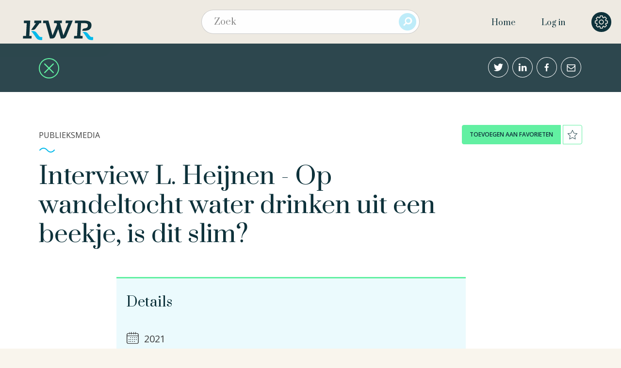

--- FILE ---
content_type: text/html; charset=UTF-8
request_url: https://library.kwrwater.nl/publication/67912578/interview-l-heijnen-op-wandeltocht-water-drinken-uit-een-beekje-is-dit-slim/
body_size: 9846
content:


	
		<!doctype html>
<!--[if lt IE 7]><html class="no-js ie ie6 lt-ie9 lt-ie8 lt-ie7" lang="nl-NL"> <![endif]-->
<!--[if IE 7]><html class="no-js ie ie7 lt-ie9 lt-ie8" lang="nl-NL"> <![endif]-->
<!--[if IE 8]><html class="no-js ie ie8 lt-ie9" lang="nl-NL"> <![endif]-->
<!--[if gt IE 8]><!--><html class="no-js" lang="nl-NL"> <!--<![endif]-->
<head>
    <meta charset="UTF-8" />
    <title>Interview L. Heijnen - Op wandeltocht water drinken uit een beekje, is dit slim?</title>
    <link rel="stylesheet" href="https://library.kwrwater.nl/app/themes/publicaties/style.css" type="text/css" media="screen" />
    <meta http-equiv="Content-Type" content="text/html; charset=UTF-8" />
    <meta http-equiv="X-UA-Compatible" content="IE=edge,chrome=1">
    <meta name="viewport" content="width=device-width, initial-scale=1.0">

    		<script>(function(w,d,s,l,i){w[l]=w[l]||[];w[l].push({'gtm.start':
		new Date().getTime(),event:'gtm.js'});var f=d.getElementsByTagName(s)[0],
		j=d.createElement(s),dl=l!='dataLayer'?'&l='+l:'';j.async=true;j.src=
		'https://www.googletagmanager.com/gtm.js?id='+i+dl;f.parentNode.insertBefore(j,f);
		})(window,document,'script','dataLayer','GTM-NF8D687');</script>

    <link rel="pingback" href="https://library.kwrwater.nl/wp/xmlrpc.php" />

        <link rel="icon" href="https://library.kwrwater.nl/app/themes/publicaties/assets/icons/favicon.ico" type="image/x-icon">
    <link rel="apple-touch-icon-precomposed" sizes="114x114" href="https://library.kwrwater.nl/app/themes/publicaties/assets/icons/apple-touch-icon-114x114.png">
    <link rel="apple-touch-icon-precomposed" sizes="72x72" href="https://library.kwrwater.nl/app/themes/publicaties/assets/icons/apple-touch-icon-72x72.png">
    <link rel="apple-touch-icon-precomposed" href="https://library.kwrwater.nl/app/themes/publicaties/assets/icons/apple-touch-icon-57x57.png">
    <link rel="apple-touch-icon" sizes="57x57" href="https://library.kwrwater.nl/app/themes/publicaties/assets/icons/apple-icon-57x57.png">
    <link rel="apple-touch-icon" sizes="60x60" href="https://library.kwrwater.nl/app/themes/publicaties/assets/icons/apple-icon-60x60.png">
    <link rel="apple-touch-icon" sizes="76x76" href="https://library.kwrwater.nl/app/themes/publicaties/assets/icons/apple-icon-76x76.png">
    <link rel="apple-touch-icon" sizes="120x120" href="https://library.kwrwater.nl/app/themes/publicaties/assets/icons/apple-icon-120x120.png">
    <link rel="apple-touch-icon" sizes="152x152" href="https://library.kwrwater.nl/app/themes/publicaties/assets/icons/apple-icon-152x152.png">
    <link rel="apple-touch-icon" sizes="180x180" href="https://library.kwrwater.nl/app/themes/publicaties/assets/icons/apple-icon-180x180.png">
    <link rel="icon" type="image/png" sizes="192x192" href="https://library.kwrwater.nl/app/themes/publicaties/assets/icons/android-chrome-192x192.png">
    <link rel="icon" type="image/png" sizes="32x32" href="https://library.kwrwater.nl/app/themes/publicaties/assets/icons/favicon-32x32.png">
    <link rel="icon" type="image/png" sizes="96x96" href="https://library.kwrwater.nl/app/themes/publicaties/assets/icons/favicon-96x96.png">
    <link rel="icon" type="image/png" sizes="16x16" href="https://library.kwrwater.nl/app/themes/publicaties/assets/icons/favicon-16x16.png">

        <meta name="google-site-verification" content="mW8KP6oj1qElgEFWGXNLsFhWh2b0vvq5ClQuSoV3m1I" />
    
        <link href='https://fonts.googleapis.com/css?family=Open+Sans:400,600' rel='stylesheet' type='text/css'>
    <link href='https://fonts.googleapis.com/css?family=Prata' rel='stylesheet' type='text/css'>

        <meta name="apple-mobile-web-app-capable" content="yes" />
    <meta name="mobile-web-app-capable" content="yes">
    <meta name="apple-mobile-web-app-status-bar-style" content="black-translucent">

        <meta name="theme-color" content="#0e323b">
    <meta name="background-color" content="#f9f5ed">

            
        <meta name='robots' content='index, follow, max-image-preview:large, max-snippet:-1, max-video-preview:-1' />
	<style>img:is([sizes="auto" i], [sizes^="auto," i]) { contain-intrinsic-size: 3000px 1500px }</style>
	
	<!-- This site is optimized with the Yoast SEO plugin v26.5-RC3 - https://yoast.com/wordpress/plugins/seo/ -->
	<meta name="description" content="&quot;Je maakt een wandeltocht in de heuvels of bergen en komt een beekje tegen met kristalhelder water. Het geeft het ultieme gevoel van vrijheid en vakantie om dan je flesje" />
	<meta property="og:locale" content="nl_NL" />
	<meta property="og:type" content="website" />
	<meta property="og:site_name" content="De bibliotheek van KWR" />
	<meta name="twitter:card" content="summary_large_image" />
	<script type="application/ld+json" class="yoast-schema-graph">{"@context":"https://schema.org","@graph":[{"@type":"WebSite","@id":"https://library.kwrwater.nl/#website","url":"https://library.kwrwater.nl/","name":"De bibliotheek van KWR","description":"The library of KWR","potentialAction":[{"@type":"SearchAction","target":{"@type":"EntryPoint","urlTemplate":"https://library.kwrwater.nl/?s={search_term_string}"},"query-input":{"@type":"PropertyValueSpecification","valueRequired":true,"valueName":"search_term_string"}}],"inLanguage":"nl-NL"}]}</script>
	<!-- / Yoast SEO plugin. -->


<link rel='dns-prefetch' href='//library.kwrwater.nl' />
<script type="text/javascript">
/* <![CDATA[ */
window._wpemojiSettings = {"baseUrl":"https:\/\/s.w.org\/images\/core\/emoji\/16.0.1\/72x72\/","ext":".png","svgUrl":"https:\/\/s.w.org\/images\/core\/emoji\/16.0.1\/svg\/","svgExt":".svg","source":{"concatemoji":"https:\/\/library.kwrwater.nl\/wp\/wp-includes\/js\/wp-emoji-release.min.js?ver=6.8.2"}};
/*! This file is auto-generated */
!function(s,n){var o,i,e;function c(e){try{var t={supportTests:e,timestamp:(new Date).valueOf()};sessionStorage.setItem(o,JSON.stringify(t))}catch(e){}}function p(e,t,n){e.clearRect(0,0,e.canvas.width,e.canvas.height),e.fillText(t,0,0);var t=new Uint32Array(e.getImageData(0,0,e.canvas.width,e.canvas.height).data),a=(e.clearRect(0,0,e.canvas.width,e.canvas.height),e.fillText(n,0,0),new Uint32Array(e.getImageData(0,0,e.canvas.width,e.canvas.height).data));return t.every(function(e,t){return e===a[t]})}function u(e,t){e.clearRect(0,0,e.canvas.width,e.canvas.height),e.fillText(t,0,0);for(var n=e.getImageData(16,16,1,1),a=0;a<n.data.length;a++)if(0!==n.data[a])return!1;return!0}function f(e,t,n,a){switch(t){case"flag":return n(e,"\ud83c\udff3\ufe0f\u200d\u26a7\ufe0f","\ud83c\udff3\ufe0f\u200b\u26a7\ufe0f")?!1:!n(e,"\ud83c\udde8\ud83c\uddf6","\ud83c\udde8\u200b\ud83c\uddf6")&&!n(e,"\ud83c\udff4\udb40\udc67\udb40\udc62\udb40\udc65\udb40\udc6e\udb40\udc67\udb40\udc7f","\ud83c\udff4\u200b\udb40\udc67\u200b\udb40\udc62\u200b\udb40\udc65\u200b\udb40\udc6e\u200b\udb40\udc67\u200b\udb40\udc7f");case"emoji":return!a(e,"\ud83e\udedf")}return!1}function g(e,t,n,a){var r="undefined"!=typeof WorkerGlobalScope&&self instanceof WorkerGlobalScope?new OffscreenCanvas(300,150):s.createElement("canvas"),o=r.getContext("2d",{willReadFrequently:!0}),i=(o.textBaseline="top",o.font="600 32px Arial",{});return e.forEach(function(e){i[e]=t(o,e,n,a)}),i}function t(e){var t=s.createElement("script");t.src=e,t.defer=!0,s.head.appendChild(t)}"undefined"!=typeof Promise&&(o="wpEmojiSettingsSupports",i=["flag","emoji"],n.supports={everything:!0,everythingExceptFlag:!0},e=new Promise(function(e){s.addEventListener("DOMContentLoaded",e,{once:!0})}),new Promise(function(t){var n=function(){try{var e=JSON.parse(sessionStorage.getItem(o));if("object"==typeof e&&"number"==typeof e.timestamp&&(new Date).valueOf()<e.timestamp+604800&&"object"==typeof e.supportTests)return e.supportTests}catch(e){}return null}();if(!n){if("undefined"!=typeof Worker&&"undefined"!=typeof OffscreenCanvas&&"undefined"!=typeof URL&&URL.createObjectURL&&"undefined"!=typeof Blob)try{var e="postMessage("+g.toString()+"("+[JSON.stringify(i),f.toString(),p.toString(),u.toString()].join(",")+"));",a=new Blob([e],{type:"text/javascript"}),r=new Worker(URL.createObjectURL(a),{name:"wpTestEmojiSupports"});return void(r.onmessage=function(e){c(n=e.data),r.terminate(),t(n)})}catch(e){}c(n=g(i,f,p,u))}t(n)}).then(function(e){for(var t in e)n.supports[t]=e[t],n.supports.everything=n.supports.everything&&n.supports[t],"flag"!==t&&(n.supports.everythingExceptFlag=n.supports.everythingExceptFlag&&n.supports[t]);n.supports.everythingExceptFlag=n.supports.everythingExceptFlag&&!n.supports.flag,n.DOMReady=!1,n.readyCallback=function(){n.DOMReady=!0}}).then(function(){return e}).then(function(){var e;n.supports.everything||(n.readyCallback(),(e=n.source||{}).concatemoji?t(e.concatemoji):e.wpemoji&&e.twemoji&&(t(e.twemoji),t(e.wpemoji)))}))}((window,document),window._wpemojiSettings);
/* ]]> */
</script>
<style id='wp-emoji-styles-inline-css' type='text/css'>

	img.wp-smiley, img.emoji {
		display: inline !important;
		border: none !important;
		box-shadow: none !important;
		height: 1em !important;
		width: 1em !important;
		margin: 0 0.07em !important;
		vertical-align: -0.1em !important;
		background: none !important;
		padding: 0 !important;
	}
</style>
<link rel='stylesheet' id='wp-block-library-css' href='https://library.kwrwater.nl/wp/wp-includes/css/dist/block-library/style.min.css?ver=6.8.2' type='text/css' media='all' />
<style id='classic-theme-styles-inline-css' type='text/css'>
/*! This file is auto-generated */
.wp-block-button__link{color:#fff;background-color:#32373c;border-radius:9999px;box-shadow:none;text-decoration:none;padding:calc(.667em + 2px) calc(1.333em + 2px);font-size:1.125em}.wp-block-file__button{background:#32373c;color:#fff;text-decoration:none}
</style>
<style id='global-styles-inline-css' type='text/css'>
:root{--wp--preset--aspect-ratio--square: 1;--wp--preset--aspect-ratio--4-3: 4/3;--wp--preset--aspect-ratio--3-4: 3/4;--wp--preset--aspect-ratio--3-2: 3/2;--wp--preset--aspect-ratio--2-3: 2/3;--wp--preset--aspect-ratio--16-9: 16/9;--wp--preset--aspect-ratio--9-16: 9/16;--wp--preset--color--black: #000000;--wp--preset--color--cyan-bluish-gray: #abb8c3;--wp--preset--color--white: #ffffff;--wp--preset--color--pale-pink: #f78da7;--wp--preset--color--vivid-red: #cf2e2e;--wp--preset--color--luminous-vivid-orange: #ff6900;--wp--preset--color--luminous-vivid-amber: #fcb900;--wp--preset--color--light-green-cyan: #7bdcb5;--wp--preset--color--vivid-green-cyan: #00d084;--wp--preset--color--pale-cyan-blue: #8ed1fc;--wp--preset--color--vivid-cyan-blue: #0693e3;--wp--preset--color--vivid-purple: #9b51e0;--wp--preset--gradient--vivid-cyan-blue-to-vivid-purple: linear-gradient(135deg,rgba(6,147,227,1) 0%,rgb(155,81,224) 100%);--wp--preset--gradient--light-green-cyan-to-vivid-green-cyan: linear-gradient(135deg,rgb(122,220,180) 0%,rgb(0,208,130) 100%);--wp--preset--gradient--luminous-vivid-amber-to-luminous-vivid-orange: linear-gradient(135deg,rgba(252,185,0,1) 0%,rgba(255,105,0,1) 100%);--wp--preset--gradient--luminous-vivid-orange-to-vivid-red: linear-gradient(135deg,rgba(255,105,0,1) 0%,rgb(207,46,46) 100%);--wp--preset--gradient--very-light-gray-to-cyan-bluish-gray: linear-gradient(135deg,rgb(238,238,238) 0%,rgb(169,184,195) 100%);--wp--preset--gradient--cool-to-warm-spectrum: linear-gradient(135deg,rgb(74,234,220) 0%,rgb(151,120,209) 20%,rgb(207,42,186) 40%,rgb(238,44,130) 60%,rgb(251,105,98) 80%,rgb(254,248,76) 100%);--wp--preset--gradient--blush-light-purple: linear-gradient(135deg,rgb(255,206,236) 0%,rgb(152,150,240) 100%);--wp--preset--gradient--blush-bordeaux: linear-gradient(135deg,rgb(254,205,165) 0%,rgb(254,45,45) 50%,rgb(107,0,62) 100%);--wp--preset--gradient--luminous-dusk: linear-gradient(135deg,rgb(255,203,112) 0%,rgb(199,81,192) 50%,rgb(65,88,208) 100%);--wp--preset--gradient--pale-ocean: linear-gradient(135deg,rgb(255,245,203) 0%,rgb(182,227,212) 50%,rgb(51,167,181) 100%);--wp--preset--gradient--electric-grass: linear-gradient(135deg,rgb(202,248,128) 0%,rgb(113,206,126) 100%);--wp--preset--gradient--midnight: linear-gradient(135deg,rgb(2,3,129) 0%,rgb(40,116,252) 100%);--wp--preset--font-size--small: 13px;--wp--preset--font-size--medium: 20px;--wp--preset--font-size--large: 36px;--wp--preset--font-size--x-large: 42px;--wp--preset--spacing--20: 0.44rem;--wp--preset--spacing--30: 0.67rem;--wp--preset--spacing--40: 1rem;--wp--preset--spacing--50: 1.5rem;--wp--preset--spacing--60: 2.25rem;--wp--preset--spacing--70: 3.38rem;--wp--preset--spacing--80: 5.06rem;--wp--preset--shadow--natural: 6px 6px 9px rgba(0, 0, 0, 0.2);--wp--preset--shadow--deep: 12px 12px 50px rgba(0, 0, 0, 0.4);--wp--preset--shadow--sharp: 6px 6px 0px rgba(0, 0, 0, 0.2);--wp--preset--shadow--outlined: 6px 6px 0px -3px rgba(255, 255, 255, 1), 6px 6px rgba(0, 0, 0, 1);--wp--preset--shadow--crisp: 6px 6px 0px rgba(0, 0, 0, 1);}:where(.is-layout-flex){gap: 0.5em;}:where(.is-layout-grid){gap: 0.5em;}body .is-layout-flex{display: flex;}.is-layout-flex{flex-wrap: wrap;align-items: center;}.is-layout-flex > :is(*, div){margin: 0;}body .is-layout-grid{display: grid;}.is-layout-grid > :is(*, div){margin: 0;}:where(.wp-block-columns.is-layout-flex){gap: 2em;}:where(.wp-block-columns.is-layout-grid){gap: 2em;}:where(.wp-block-post-template.is-layout-flex){gap: 1.25em;}:where(.wp-block-post-template.is-layout-grid){gap: 1.25em;}.has-black-color{color: var(--wp--preset--color--black) !important;}.has-cyan-bluish-gray-color{color: var(--wp--preset--color--cyan-bluish-gray) !important;}.has-white-color{color: var(--wp--preset--color--white) !important;}.has-pale-pink-color{color: var(--wp--preset--color--pale-pink) !important;}.has-vivid-red-color{color: var(--wp--preset--color--vivid-red) !important;}.has-luminous-vivid-orange-color{color: var(--wp--preset--color--luminous-vivid-orange) !important;}.has-luminous-vivid-amber-color{color: var(--wp--preset--color--luminous-vivid-amber) !important;}.has-light-green-cyan-color{color: var(--wp--preset--color--light-green-cyan) !important;}.has-vivid-green-cyan-color{color: var(--wp--preset--color--vivid-green-cyan) !important;}.has-pale-cyan-blue-color{color: var(--wp--preset--color--pale-cyan-blue) !important;}.has-vivid-cyan-blue-color{color: var(--wp--preset--color--vivid-cyan-blue) !important;}.has-vivid-purple-color{color: var(--wp--preset--color--vivid-purple) !important;}.has-black-background-color{background-color: var(--wp--preset--color--black) !important;}.has-cyan-bluish-gray-background-color{background-color: var(--wp--preset--color--cyan-bluish-gray) !important;}.has-white-background-color{background-color: var(--wp--preset--color--white) !important;}.has-pale-pink-background-color{background-color: var(--wp--preset--color--pale-pink) !important;}.has-vivid-red-background-color{background-color: var(--wp--preset--color--vivid-red) !important;}.has-luminous-vivid-orange-background-color{background-color: var(--wp--preset--color--luminous-vivid-orange) !important;}.has-luminous-vivid-amber-background-color{background-color: var(--wp--preset--color--luminous-vivid-amber) !important;}.has-light-green-cyan-background-color{background-color: var(--wp--preset--color--light-green-cyan) !important;}.has-vivid-green-cyan-background-color{background-color: var(--wp--preset--color--vivid-green-cyan) !important;}.has-pale-cyan-blue-background-color{background-color: var(--wp--preset--color--pale-cyan-blue) !important;}.has-vivid-cyan-blue-background-color{background-color: var(--wp--preset--color--vivid-cyan-blue) !important;}.has-vivid-purple-background-color{background-color: var(--wp--preset--color--vivid-purple) !important;}.has-black-border-color{border-color: var(--wp--preset--color--black) !important;}.has-cyan-bluish-gray-border-color{border-color: var(--wp--preset--color--cyan-bluish-gray) !important;}.has-white-border-color{border-color: var(--wp--preset--color--white) !important;}.has-pale-pink-border-color{border-color: var(--wp--preset--color--pale-pink) !important;}.has-vivid-red-border-color{border-color: var(--wp--preset--color--vivid-red) !important;}.has-luminous-vivid-orange-border-color{border-color: var(--wp--preset--color--luminous-vivid-orange) !important;}.has-luminous-vivid-amber-border-color{border-color: var(--wp--preset--color--luminous-vivid-amber) !important;}.has-light-green-cyan-border-color{border-color: var(--wp--preset--color--light-green-cyan) !important;}.has-vivid-green-cyan-border-color{border-color: var(--wp--preset--color--vivid-green-cyan) !important;}.has-pale-cyan-blue-border-color{border-color: var(--wp--preset--color--pale-cyan-blue) !important;}.has-vivid-cyan-blue-border-color{border-color: var(--wp--preset--color--vivid-cyan-blue) !important;}.has-vivid-purple-border-color{border-color: var(--wp--preset--color--vivid-purple) !important;}.has-vivid-cyan-blue-to-vivid-purple-gradient-background{background: var(--wp--preset--gradient--vivid-cyan-blue-to-vivid-purple) !important;}.has-light-green-cyan-to-vivid-green-cyan-gradient-background{background: var(--wp--preset--gradient--light-green-cyan-to-vivid-green-cyan) !important;}.has-luminous-vivid-amber-to-luminous-vivid-orange-gradient-background{background: var(--wp--preset--gradient--luminous-vivid-amber-to-luminous-vivid-orange) !important;}.has-luminous-vivid-orange-to-vivid-red-gradient-background{background: var(--wp--preset--gradient--luminous-vivid-orange-to-vivid-red) !important;}.has-very-light-gray-to-cyan-bluish-gray-gradient-background{background: var(--wp--preset--gradient--very-light-gray-to-cyan-bluish-gray) !important;}.has-cool-to-warm-spectrum-gradient-background{background: var(--wp--preset--gradient--cool-to-warm-spectrum) !important;}.has-blush-light-purple-gradient-background{background: var(--wp--preset--gradient--blush-light-purple) !important;}.has-blush-bordeaux-gradient-background{background: var(--wp--preset--gradient--blush-bordeaux) !important;}.has-luminous-dusk-gradient-background{background: var(--wp--preset--gradient--luminous-dusk) !important;}.has-pale-ocean-gradient-background{background: var(--wp--preset--gradient--pale-ocean) !important;}.has-electric-grass-gradient-background{background: var(--wp--preset--gradient--electric-grass) !important;}.has-midnight-gradient-background{background: var(--wp--preset--gradient--midnight) !important;}.has-small-font-size{font-size: var(--wp--preset--font-size--small) !important;}.has-medium-font-size{font-size: var(--wp--preset--font-size--medium) !important;}.has-large-font-size{font-size: var(--wp--preset--font-size--large) !important;}.has-x-large-font-size{font-size: var(--wp--preset--font-size--x-large) !important;}
:where(.wp-block-post-template.is-layout-flex){gap: 1.25em;}:where(.wp-block-post-template.is-layout-grid){gap: 1.25em;}
:where(.wp-block-columns.is-layout-flex){gap: 2em;}:where(.wp-block-columns.is-layout-grid){gap: 2em;}
:root :where(.wp-block-pullquote){font-size: 1.5em;line-height: 1.6;}
</style>
<link rel='stylesheet' id='auth0-widget-css' href='https://library.kwrwater.nl/app/plugins/auth0/assets/css/main.css?ver=4.6.2' type='text/css' media='all' />
<link rel='stylesheet' id='main-css' href='https://library.kwrwater.nl/app/themes/publicaties/css/main.css?ver=1764322619' type='text/css' media='' />
<link rel='stylesheet' id='wpoa-style-css' href='https://library.kwrwater.nl/app/plugins/wp-oauth/wp-oauth.css?ver=6.8.2' type='text/css' media='all' />
<script type="text/javascript" src="https://library.kwrwater.nl/app/themes/publicaties/js/modernizr.min.js?ver=1.0.0" id="modernizr-js"></script>
<script type="text/javascript" src="https://library.kwrwater.nl/app/themes/publicaties/js/jquery.min.js?ver=2.1.0" id="jquery-js"></script>
<script type="text/javascript" id="auth0-js-extra">
/* <![CDATA[ */
var kwr_auth0 = {"client_id":"q4UfvD9w0BUfWxtSv82i4s1FIcmSC838","callback":"https:\/\/library.kwrwater.nl\/index.php?auth0=1","domain":"gohike.eu.auth0.com","state":"eyJpbnRlcmltIjpmYWxzZSwibm9uY2UiOiI3OWVhMjA5MjQ2N2M2MTg2NmU2Mjg1MDQ0MTVlZmI0NjQyMTZmNjQ4NTBlZTY5ZTdmZjVmZTNmMTY2ZTQ4ZTY0IiwicmVkaXJlY3RfdG8iOiJodHRwczpcL1wvbGlicmFyeS5rd3J3YXRlci5ubCJ9","exp":"1769147623","name":"auth0_state"};
/* ]]> */
</script>
<script type="text/javascript" src="https://library.kwrwater.nl/app/themes/publicaties/js/auth0.min.js?ver=1.0.0" id="auth0-js"></script>
<script type="text/javascript" id="wpoa-cvars-js-extra">
/* <![CDATA[ */
var wpoa_cvars = {"ajaxurl":"https:\/\/library.kwrwater.nl\/wp\/wp-admin\/admin-ajax.php","template_directory":"https:\/\/library.kwrwater.nl\/app\/themes\/publicaties","stylesheet_directory":"https:\/\/library.kwrwater.nl\/app\/themes\/publicaties","plugins_url":"https:\/\/library.kwrwater.nl\/app\/plugins","plugin_dir_url":"https:\/\/library.kwrwater.nl\/app\/plugins\/wp-oauth\/","url":"https:\/\/library.kwrwater.nl","logout_url":"https:\/\/library.kwrwater.nl\/wp\/wp-login.php?action=logout&_wpnonce=7b1b858cf1","show_login_messages":"","logout_inactive_users":"0","logged_in":""};
/* ]]> */
</script>
<script type="text/javascript" src="https://library.kwrwater.nl/app/plugins/wp-oauth/cvars.js?ver=6.8.2" id="wpoa-cvars-js"></script>
<script type="text/javascript" src="https://library.kwrwater.nl/app/plugins/wp-oauth/wp-oauth.js?ver=6.8.2" id="wpoa-script-js"></script>
<link rel="https://api.w.org/" href="https://library.kwrwater.nl/wp-json/" /><!-- Stream WordPress user activity plugin v4.1.1 -->

    <!--[if lt IE 10]>
    <script language="javascript" type="text/javascript" src="https://library.kwrwater.nl/app/themes/publicaties/js/classList.min.js"></script>
    <script language="javascript" type="text/javascript" src="https://library.kwrwater.nl/app/themes/publicaties/js/history.min.js"></script>
    <![endif]-->

    <!-- Matomo --> 
    <script>
      var _paq = window._paq = window._paq || []; /* tracker methods like "setCustomDimension" should be called before "trackPageView" */ _paq.push(['trackPageView']); _paq.push(['enableLinkTracking']); (function() { var u="https://xolytics.nl/matomo/"; _paq.push(['setTrackerUrl', u+'matomo.php']); _paq.push(['setSiteId', '27']); var d=document, g=d.createElement('script'), s=d.getElementsByTagName('script')[0]; g.async=true; g.src=u+'matomo.js'; s.parentNode.insertBefore(g,s); })();
    </script>
    <noscript><p><img src="https://xolytics.nl/matomo/matomo.php?idsite=27&amp;rec=1" style="border:0;" alt="" /></p>
    </noscript> <!-- End Matomo Code -->

    </head>
				
	
	<body class="wp-theme-publicaties single-publication  nl" data-template="base.twig" itemscope itemtype="http://schema.org/WebPage" data-user-logged-in="">
				<noscript><iframe src="https://www.googletagmanager.com/ns.html?id=GTM-NF8D687"
		height="0" width="0" style="display:none;visibility:hidden"></iframe></noscript>

		<div class="input-dimmer"></div>

		<div class="off-canvas-wrapper">
			<div class="off-canvas-wrapper-inner" data-off-canvas-wrapper>

								
				<div class="off-canvas-content" data-off-canvas-content>
					
										<header class="header " >
			<div class="row">
			<nav id="nav-main" class="nav-main show-for-medium " role="navigation">
				<div class="logo-wrapper">
					<div class="logo-link">
						<a href="https://library.kwrwater.nl/">
							<img src="https://library.kwrwater.nl/app/themes/publicaties/assets/kwr-logo-new.svg" alt="De bibliotheek van KWR">
						</a>
					</div>
					<div class="title">
						<span>Bridging Science to Practice</span>
					</div>
				</div>
				<div class="nav-search">
									<form role="search" method="get" id="mainSearch" action="https://library.kwrwater.nl/publicaties/filter/">
						<div class="search-wrapper">
							<input type="text" value="" name="search" id="search" class="search"  placeholder="Zoek" autocomplete="off" autofocus><input type="submit" id="searchsubmit" value="&#xEA27;" class="button postfix">
							<div class="history-wrapper">
								<div id="historyplaceholder"></div>
								<button class="js-clear-history clear-button" type="button">Verwijder zoekgeschiedenis</button>
							</div>
						</div>
					</form>
									</div>
				<div class="nav-wrapper">
					<ul class="nav">
													<li class="nav-item  menu-item menu-item-type-post_type menu-item-object-page menu-item-home menu-item-178">
								<a class="nav-link" href="https://library.kwrwater.nl/">Home</a>
															</li>
																			<li class="nav-item">
								<a data-toggle="loginModal">Log in</a>
							</li>
											</ul>
				</div>
				<div class="nav-settings">
					<span class="tooltip-toggle settings icon-cogwheel icon-settings config-settings" data-dropover="settings-dropover" data-position="bottom" data-dropover-align="align-right" data-hOffset="-15" data-vOffset="5"></span>
				</div>

			</nav>

						<nav id="nav-mobile" class="tab-bar tab-bar-main show-for-small-only" role="navigation">
	<div class="">
		<div class="logo-wrapper columns small-12">
			<div class="logo-link">
				<a href="https://library.kwrwater.nl/">
					<img src="https://library.kwrwater.nl/app/themes/publicaties/assets/kwr-logo.svg" alt="De bibliotheek van KWR">
				</a>
			</div>
			<div class="title">
				<span>Bridging Science to Practice</span>
			</div>
		</div>
		<div class="columns small-4">
			<ul class="nav-settings">
				<li>
					<span class="tooltip-toggle settings icon-cogwheel icon-settings config-settings" data-dropover="settings-dropover" data-position="bottom" data-dropover-align="align-right" data-hOffset="-15" data-vOffset="40" ></span>
				</li>
			</ul>
		</div>
	</div>
	<div class="">
		<div class="columns small-10 small-push-6">
			<ul class="mobile-nav mobile-sub">
									<li class="nav-item  menu-item menu-item-type-post_type menu-item-object-page menu-item-home menu-item-178">
						<a class="nav-link" href="https://library.kwrwater.nl/">Home</a>
											</li>
													<li class="nav-item">
						<a href="#" data-toggle="loginModal">Log in</a>
					</li>
							</ul>
		</div>
	</div>
</nav>		</div>
	
	<div id="settings-dropover" class="drop-over medium align-right slide" aria-hidden="true">
		<ul>
							<li><a href="https://library.kwrwater.nl/help-en-ondersteuning/">Help en ondersteuning</a></li>
						<li><a href="https://www.kwrwater.nl" target="_blank">Naar kwrwater.nl</a></li>
			<li>
				<form action="#">
					<p class="lang-switcher">
						<span>NL</span>
						<span data-url="https://library.kwrwater.nl/en/" class="language-radio switcher checked"></span>
						<span>EN</span>
					</p>
				</form>
			</li>
					</ul>
	</div>

</header>
					
					<main id="content" role="main">
						
								<article id="article-overlay" class="overlay-wrapper">
		<nav class="subnav">
	<div class="row large-collapse">
		<div class="columns small-3 medium-2 large-1 large-offset-1">
			<ul class="subnav-list return">
				<li>
					<a href="https://library.kwrwater.nl/en/publications/" class="return-to-overview-default icon icon-circle icon-close"></a>
				</li>
			</ul>
		</div>
		<div class="columns small-13 medium-6 large-4 xlarge-3 large-pull-1 right text-right social-icons">
			<a href="https://twitter.com/intent/tweet?url=https://library.kwrwater.nl/publication/67912578/&text="Je maakt een wandeltocht in de heuvels of bergen en komt een beekje tegen met kristalhelder water. Het geeft ..." class="icon icon-circle icon-twitter social-btn" title="Twitter" target="_blank"></a>
			<a href="http://www.linkedin.com/shareArticle?mini=true&url=https://library.kwrwater.nl/publication/67912578/&title=Interview%20L.%20Heijnen%20-%20Op%20wandeltocht%20water%20drinken%20uit%20een%20beekje%2C%20is%20dit%20slim%3F&summary=%22Je+maakt+een+wandeltocht+in+de+heuvels+of+bergen+en+komt+een+beekje+tegen+met+kristalhelder+water.+Het+geeft+het+ultieme+gevoel+van+vrijheid+en+vakantie+om+dan+je+flesje+in+de+beek+te+houden+en+rechtstreeks+te+drinken+uit+de+natuur.+Maar+is+dat+wel+verstandig%3F+Welke+risico%27s+loop+je+bij+drinken+uit+de+natuur+en+zijn+er+plekken+waar+je+veilig+kunt+drinken%3F%0AWe+stellen+deze+vraag+aan+microbioloog+Leo+Heijnen.+Hij+werkt+bij+het+wateronderzoeksinstituut+KWR+en+weet+alles+van+virussen%2C+bacteri%C3%ABn+en+parasieten+in+water.+Het+KWR+onderzoekt+de+kwaliteit+van+drinkwater+en+oppervlaktewater+in+Nederland+en+bedenkt+methoden+om+ongezonde+stoffen+in+het+water+te+ontdekken+en+zuiveren.+We+vragen+Heijnen+waar+het+veilig+is+om+water+uit+de+natuur+te+drinken%2C+wat+er+gebeurt+als+je+vervuild+water+drinkt+en+hoe+je+water+uit+de+natuur+zelf+kunt+zuiveren.%22%0A%0A%28Citaat%3A+Interview+L.+Heijnen+-+Op+wandeltocht+water+drinken+uit+een+beekje%2C+is+dit+slim%3F+-+www.maxmeldpunt.nl+%282021%294+juli%29&source=https://library.kwrwater.nl/publication/67912578/" class="icon icon-circle icon-linkedin social-btn" title="LinkedIn" target="_blank"></a>
			<a href="https://www.facebook.com/dialog/feed?app_id='1151973108196325'&name=Interview+L.+Heijnen+-+Op+wandeltocht+water+drinken+uit+een+beekje%2C+is+dit+slim%3F&description=%22Je+maakt+een+wandeltocht+in+de+heuvels+of+bergen+en+komt+een+beekje+tegen+met+kristalhelder+water.+Het+geeft+het+ultieme+gevoel+van+vrijheid+en+vakantie+om+dan+je+flesje+in+de+beek+te+houden+en+rechtstreeks+te+drinken+uit+de+natuur.+Maar+is+dat+wel+verstandig%3F+Welke+risico%27s+loop+je+bij+drinken+uit+de+natuur+en+zijn+er+plekken+waar+je+veilig+kunt+drinken%3F%0AWe+stellen+deze+vraag+aan+microbioloog+Leo+Heijnen.+Hij+werkt+bij+het+wateronderzoeksinstituut+KWR+en+weet+alles+van+virussen%2C+bacteri%C3%ABn+en+parasieten+in+water.+Het+KWR+onderzoekt+de+kwaliteit+van+drinkwater+en+oppervlaktewater+in+Nederland+en+bedenkt+methoden+om+ongezonde+stoffen+in+het+water+te+ontdekken+en+zuiveren.+We+vragen+Heijnen+waar+het+veilig+is+om+water+uit+de+natuur+te+drinken%2C+wat+er+gebeurt+als+je+vervuild+water+drinkt+en+hoe+je+water+uit+de+natuur+zelf+kunt+zuiveren.%22%0A%0A%28Citaat%3A+Interview+L.+Heijnen+-+Op+wandeltocht+water+drinken+uit+een+beekje%2C+is+dit+slim%3F+-+www.maxmeldpunt.nl+%282021%294+juli%29&redirect_uri=https://library.kwrwater.nl/publication/67912578/&link=https://library.kwrwater.nl/publication/67912578/#facebook-close&display=popup" class="icon icon-circle icon-facebook social-btn" title="Facebook" target="_blank"></a>
			<a href="mailto:?subject=Interview%20L.%20Heijnen%20-%20Op%20wandeltocht%20water%20drinken%20uit%20een%20beekje%2C%20is%20dit%20slim%3F&body=https://library.kwrwater.nl/publication/67912578/" class="icon icon-circle icon-email" title="E-mail"></a>
		</div>
	</div>
</nav>
		<section class="article-wrapper fade-in" itemscope itemtype="http://schema.org/DigitalDocument">
			<div class="article-top-bar">
				<div class="row medium-collapse">
					<div class="columns small-14 medium-5 medium-push-1 large-4 large-push-1">
						<p class="post-ref-nr sline sline-under sline-blue sline-small">Publieksmedia<br/></p>
					</div>
					<div class="columns small-14 medium-4 medium-pull-1 right text-right">
						<div class="favorite-actions button-group green">
							<a href="#" class="button button-not-clickable" data-dropover="favorite-dropover" data-id="67912578" data-position="bottom" data-dropover-align="align-right" data-hoffset="0" data-voffset="65">
																	toevoegen aan favorieten
															</a>
							<div class="button button-not-clickable">
								<span class="star star-icon icon-star-full add-to-favorites" data-dropover="favorite-dropover" data-id="67912578" data-position="bottom" data-dropover-align="align-right" data-hoffset="0" data-voffset="45"></span>
							</div>
						</div>
						<div id="favorite-dropover" class="drop-over medium align-right slide text-left" aria-hidden="true">
															<div class="wpoa-login-form social-login">
    <div class="modal-head">
        <button class="close-button" data-close aria-label="Close modal" type="button"></button>
        <h4>Log in to bookmark articles</h4>
        <p>Connect one of the social media accounts below to get access to your bookmarks in the KWR library.</p>
    </div>
    <div class="modal-body">
        <a id="login-google" class="wpoa-login-button button kwr-icon wpoa-login-google" href="#">login met Google</a>
        <a id="login-facebook" class="wpoa-login-button button kwr-icon wpoa-login-facebook" href="#">login met Facebook</a>
        <a id="login-linkedin" class="wpoa-login-button button kwr-icon wpoa-login-linkedin" href="#">login met Linkedin</a>
    </div>
</div>
													</div>
					</div>
				</div>
			</div>
			<article id="67912578" class="post" data-id="67912578">
				<div class="row medium-collapse">
					<div class="columns small-14 medium-12 medium-push-1 large-11">
						<h1 class="article-title" itemprop="headline">Interview L. Heijnen - Op wandeltocht water drinken uit een beekje, is dit slim?</h1>
					</div>
				</div>
				<div class="row medium-collapse">
					<div class="columns small-14 medium-12 medium-offset-1 large-9 large-offset-3">
						<div class="post-detail" itemprop="about">
							<h2 class="like-h3">Details</h2>
															<time class="post-date icon-calendar" datetime="2021" itemprop="datePublished">2021</time>
																						<p class="post-author icon-author">
																			<span itemprop="author"></span>
																	</p>
																						<p class="post-category icon-category">
									<span itemprop="category">Microbiologische waterkwaliteit</span>
								</p>
							
							<p class="post-document_class icon-file">
								<span itemprop="document">Publieksmedia</span>
							</p>
						</div>
						<div class="post-content">
							<p itemprop="text"><p>&#8220;Je maakt een wandeltocht in de heuvels of bergen en komt een beekje tegen met kristalhelder water. Het geeft het ultieme gevoel van vrijheid en vakantie om dan je flesje in de beek te houden en rechtstreeks te drinken uit de natuur. Maar is dat wel verstandig? Welke risico&#8217;s loop je bij drinken uit de natuur en zijn er plekken waar je veilig kunt drinken?<br />
We stellen deze vraag aan microbioloog Leo Heijnen. Hij werkt bij het wateronderzoeksinstituut KWR en weet alles van virussen, bacteriën en parasieten in water. Het KWR onderzoekt de kwaliteit van drinkwater en oppervlaktewater in Nederland en bedenkt methoden om ongezonde stoffen in het water te ontdekken en zuiveren. We vragen Heijnen waar het veilig is om water uit de natuur te drinken, wat er gebeurt als je vervuild water drinkt en hoe je water uit de natuur zelf kunt zuiveren.&#8221;</p>
<p>(Citaat: Interview L. Heijnen &#8211; Op wandeltocht water drinken uit een beekje, is dit slim? &#8211; www.maxmeldpunt.nl (2021)4 juli)</p>
</p>
						</div>

													<div class="post-attachment">
								<a href="https://www.maxmeldpunt.nl/vrije-tijd/op-wandeltocht-water-drinken-uit-een-beekje-is-dat-slim/" target="_blank" class="button download linked-file icon-arrow-down" target="_blank">
									<span>Bekijk het artikel</span>
								</a>
							</div>
						

						<div class="post-contact">
							<a href="mailto:info@kwrwater.nl?subject=Re:%20Interview%20L.%20Heijnen%20-%20Op%20wandeltocht%20water%20drinken%20uit%20een%20beekje%2C%20is%20dit%20slim%3F" class="link">Heeft u een vraag over deze publicatie?</a>
						</div>

					</div>
				</div>
			</article>
		</section>
		<nav class="subnav">
	<div class="row large-collapse">
		<div class="columns small-3 medium-2 large-1 large-offset-1">
			<ul class="subnav-list return">
				<li>
					<a href="https://library.kwrwater.nl/en/publications/" class="return-to-overview-default icon icon-circle icon-close"></a>
				</li>
			</ul>
		</div>
		<div class="columns small-13 medium-6 large-4 xlarge-3 large-pull-1 right text-right social-icons">
			<a href="https://twitter.com/intent/tweet?url=https://library.kwrwater.nl/publication/67912578/&text="Je maakt een wandeltocht in de heuvels of bergen en komt een beekje tegen met kristalhelder water. Het geeft ..." class="icon icon-circle icon-twitter social-btn" title="Twitter" target="_blank"></a>
			<a href="http://www.linkedin.com/shareArticle?mini=true&url=https://library.kwrwater.nl/publication/67912578/&title=Interview%20L.%20Heijnen%20-%20Op%20wandeltocht%20water%20drinken%20uit%20een%20beekje%2C%20is%20dit%20slim%3F&summary=%22Je+maakt+een+wandeltocht+in+de+heuvels+of+bergen+en+komt+een+beekje+tegen+met+kristalhelder+water.+Het+geeft+het+ultieme+gevoel+van+vrijheid+en+vakantie+om+dan+je+flesje+in+de+beek+te+houden+en+rechtstreeks+te+drinken+uit+de+natuur.+Maar+is+dat+wel+verstandig%3F+Welke+risico%27s+loop+je+bij+drinken+uit+de+natuur+en+zijn+er+plekken+waar+je+veilig+kunt+drinken%3F%0AWe+stellen+deze+vraag+aan+microbioloog+Leo+Heijnen.+Hij+werkt+bij+het+wateronderzoeksinstituut+KWR+en+weet+alles+van+virussen%2C+bacteri%C3%ABn+en+parasieten+in+water.+Het+KWR+onderzoekt+de+kwaliteit+van+drinkwater+en+oppervlaktewater+in+Nederland+en+bedenkt+methoden+om+ongezonde+stoffen+in+het+water+te+ontdekken+en+zuiveren.+We+vragen+Heijnen+waar+het+veilig+is+om+water+uit+de+natuur+te+drinken%2C+wat+er+gebeurt+als+je+vervuild+water+drinkt+en+hoe+je+water+uit+de+natuur+zelf+kunt+zuiveren.%22%0A%0A%28Citaat%3A+Interview+L.+Heijnen+-+Op+wandeltocht+water+drinken+uit+een+beekje%2C+is+dit+slim%3F+-+www.maxmeldpunt.nl+%282021%294+juli%29&source=https://library.kwrwater.nl/publication/67912578/" class="icon icon-circle icon-linkedin social-btn" title="LinkedIn" target="_blank"></a>
			<a href="https://www.facebook.com/dialog/feed?app_id='1151973108196325'&name=Interview+L.+Heijnen+-+Op+wandeltocht+water+drinken+uit+een+beekje%2C+is+dit+slim%3F&description=%22Je+maakt+een+wandeltocht+in+de+heuvels+of+bergen+en+komt+een+beekje+tegen+met+kristalhelder+water.+Het+geeft+het+ultieme+gevoel+van+vrijheid+en+vakantie+om+dan+je+flesje+in+de+beek+te+houden+en+rechtstreeks+te+drinken+uit+de+natuur.+Maar+is+dat+wel+verstandig%3F+Welke+risico%27s+loop+je+bij+drinken+uit+de+natuur+en+zijn+er+plekken+waar+je+veilig+kunt+drinken%3F%0AWe+stellen+deze+vraag+aan+microbioloog+Leo+Heijnen.+Hij+werkt+bij+het+wateronderzoeksinstituut+KWR+en+weet+alles+van+virussen%2C+bacteri%C3%ABn+en+parasieten+in+water.+Het+KWR+onderzoekt+de+kwaliteit+van+drinkwater+en+oppervlaktewater+in+Nederland+en+bedenkt+methoden+om+ongezonde+stoffen+in+het+water+te+ontdekken+en+zuiveren.+We+vragen+Heijnen+waar+het+veilig+is+om+water+uit+de+natuur+te+drinken%2C+wat+er+gebeurt+als+je+vervuild+water+drinkt+en+hoe+je+water+uit+de+natuur+zelf+kunt+zuiveren.%22%0A%0A%28Citaat%3A+Interview+L.+Heijnen+-+Op+wandeltocht+water+drinken+uit+een+beekje%2C+is+dit+slim%3F+-+www.maxmeldpunt.nl+%282021%294+juli%29&redirect_uri=https://library.kwrwater.nl/publication/67912578/&link=https://library.kwrwater.nl/publication/67912578/#facebook-close&display=popup" class="icon icon-circle icon-facebook social-btn" title="Facebook" target="_blank"></a>
			<a href="mailto:?subject=Interview%20L.%20Heijnen%20-%20Op%20wandeltocht%20water%20drinken%20uit%20een%20beekje%2C%20is%20dit%20slim%3F&body=https://library.kwrwater.nl/publication/67912578/" class="icon icon-circle icon-email" title="E-mail"></a>
		</div>
	</div>
</nav>
	</article>

					</main>
					
										
						<footer id="footer" class="page-footer">
							<footer>
</footer>
						</footer>

						<script type="speculationrules">
{"prefetch":[{"source":"document","where":{"and":[{"href_matches":"\/*"},{"not":{"href_matches":["\/wp\/wp-*.php","\/wp\/wp-admin\/*","\/app\/uploads\/*","\/app\/*","\/app\/plugins\/*","\/app\/themes\/publicaties\/*","\/*\\?(.+)"]}},{"not":{"selector_matches":"a[rel~=\"nofollow\"]"}},{"not":{"selector_matches":".no-prefetch, .no-prefetch a"}}]},"eagerness":"conservative"}]}
</script>
<div id='wpoa-result'></div><script type="text/javascript" src="https://library.kwrwater.nl/wp/wp-includes/js/underscore.min.js?ver=1.13.7" id="underscore-js"></script>
<script type="text/javascript" src="https://library.kwrwater.nl/app/themes/publicaties/js/dragula.min.js?ver=1.0.0" id="dragula-js"></script>
<script type="text/javascript" id="foundation-js-extra">
/* <![CDATA[ */
var KWR = {"ajaxurl":"https:\/\/library.kwrwater.nl\/wp\/wp-admin\/admin-ajax.php","loadingmessage":"Laden...","publicationFilterPage":"https:\/\/library.kwrwater.nl\/publicaties\/filter\/","publicationUrl":"https:\/\/library.kwrwater.nl\/publication\/","assets":"https:\/\/library.kwrwater.nl\/app\/themes\/publicaties\/assets\/","strings":{"delete":"verwijder","save":"opslaan","add_to_fav":"toegevoegd aan favorieten","added_to_fav":"toegevoegd aan favorieten","added":"Toegevoegd","remove":"Verwijderen"},"view":"https:\/\/library.kwrwater.nl\/app\/themes\/publicaties\/views\/"};
/* ]]> */
</script>
<script type="text/javascript" src="https://library.kwrwater.nl/app/themes/publicaties/js/app.min.js?ver=1764322620" id="foundation-js"></script>


					
											<canvas class="particles-background"></canvas>
									</div>
							</div>
		</div>
					<div class="reveal login-reveal" id="loginModal" data-reveal>
				<div class="wpoa-login-form social-login">
    <div class="modal-head">
        <button class="close-button" data-close aria-label="Close modal" type="button"></button>
        <h4>Log in to bookmark articles</h4>
        <p>Connect one of the social media accounts below to get access to your bookmarks in the KWR library.</p>
    </div>
    <div class="modal-body">
        <a id="login-google" class="wpoa-login-button button kwr-icon wpoa-login-google" href="#">login met Google</a>
        <a id="login-facebook" class="wpoa-login-button button kwr-icon wpoa-login-facebook" href="#">login met Facebook</a>
        <a id="login-linkedin" class="wpoa-login-button button kwr-icon wpoa-login-linkedin" href="#">login met Linkedin</a>
    </div>
</div>
			</div>
			</body>
</html>


--- FILE ---
content_type: application/javascript
request_url: https://library.kwrwater.nl/app/themes/publicaties/js/app.min.js?ver=1764322620
body_size: 57627
content:
"use strict";function _classCallCheck(e,t){if(!(e instanceof t))throw new TypeError("Cannot call a class as a function")}function _classCallCheck(e,t){if(!(e instanceof t))throw new TypeError("Cannot call a class as a function")}function _classCallCheck(e,t){if(!(e instanceof t))throw new TypeError("Cannot call a class as a function")}function _classCallCheck(e,t){if(!(e instanceof t))throw new TypeError("Cannot call a class as a function")}function binder(e,t,i,n){return $.ajax({type:"POST",url:KWR.ajaxurl,dataType:"json",data:{action:"Binder",ajax_action:e,binder_id:t,binder_name:i,posts_per_page:3,binder_index:n},success:function(e){e.success===!0},error:function(e){}})}function verticalDropOver(e,t){var i,n=parseInt(e.offset().left),o=e.attr("data-hOffset"),r=e.attr("data-vOffset"),s=parseInt(e.offset().top)+parseInt(e.height())+parseInt(r);o=parseInt(o),i=t.hasClass("align-right")?n+o+parseInt(e.width())-parseInt(t.width()):t.hasClass("align-left")?n+o:n-parseInt(t.width()/4),t.offset({left:i,top:s})}function horizontalDropOver(e,t){var i,n,o=parseInt(e.offset().left),r=e.attr("data-hOffset"),s=e.attr("data-vOffset");s=parseInt(s),r=parseInt(r),i=t.hasClass("align-top")?parseInt(e.offset().top)+s:t.hasClass("align-bottom")?parseInt(e.offset().top)+parseInt(e.height())-parseInt(t.height())+s:s,t.hasClass("left")?n=o-t.width()+r:t.hasClass("right")&&(n=o+parseInt(e.width())+r),t.offset({top:i,left:n})}function classDropOver(e){e.hasClass("open")?(e.removeClass("open"),e.attr("aria-expanded","false").attr("aria-hidden","true")):e.addClass("open").attr("aria-expanded","true").attr("aria-hidden","false"),$(document).click(function(t){$(t.target).closest("[data-dropover]").length||$(t.target).closest(e).length||e.hasClass("open")&&e.removeClass("open")})}function DropOver(e){var t="#"+e.attr("data-dropover"),i=e.attr("data-position"),n=$(t);n.addClass(i),"top"==i||"bottom"==i?verticalDropOver(e,n):"left"!=i&&"right"!=i||horizontalDropOver(e,n),classDropOver(n)}function addToCookie(e,t){var i,n=e,o=t,r=readCookie(n);r?(i=JSON.parse(r),i.push(o)):i=[o];var s=JSON.stringify(i),a=new RegExp('("?)',"gi"),l=s.replace(a,"");createCookie(n,l,365)}function removeFromCookie(e,t){var i=e,n=t,o=readCookie(i),r=new RegExp("(,?"+n+")","gi"),s=o.replace(r,""),a=new RegExp("(\\[,?)","gi"),l=s.replace(a,"[");createCookie(i,l,365)}function isFavorited(e,t,i){return new RegExp("\\b"+e+"\\b").test(string)}function getPosts(){$.ajax({type:"GET",url:KWR.ajaxurl,dataType:"json",data:{action:"getPost"},success:function(e){return e.success===!0?e:void 0}})}function setFavorite(e,t){function i(){1==logged_in&&$.ajax({type:"POST",url:KWR.ajaxurl,dataType:"json",data:{action:"savePost",publication_id:t},success:function(e){e.success===!0},error:function(e){}})}function n(){addToCookie("favorites",t);var i=e.parent().parent(".publication");e.addClass("is-favorited"),i.addClass("is-favorited")}$.when(i()).done(n)}function removeFavorite(e,t){function i(){1==logged_in&&$.ajax({type:"POST",url:KWR.ajaxurl,dataType:"json",data:{action:"removePost",publication_id:t},success:function(e){e.success===!0},error:function(e){}})}function n(){removeFromCookie("favorites",t);var i=e.parent().parent(".publication");e.removeClass("is-favorited"),i.removeClass("is-favorited")}$.when(i()).done(n)}function createReturnUrl(){return document.location.search}function findProperty(e,t){var i;for(i in e)if(i.match(t))return i}function toUrl(e){return"?"+Object.keys(e).reduce(function(t,i){var n=e[i];return Array.isArray(n)&&(n=n.join(";")),t&&(t+="&"),t+i+"="+n},"")}function decodeUrl(e){return"string"==typeof e&&""!==e?e.replace(/^\?/,"").split("&").reduce(function(e,t){return t=t.split("="),e[t[0]]=decodeURI(t[1]),e},{}):void 0}function toSlug(e){var t=e.toLowerCase().replace(/( )+/g,"-").replace(/[.,&\/;]+/g,"");return t}function addFilter(e,t,i){var n=arguments.length>3&&void 0!==arguments[3]?arguments[3]:!1;if(t=encodeURIComponent(t),0===Object.keys(obj).length&&obj.constructor===Object)obj[e]=t;else{if(obj.hasOwnProperty(e)){var o=obj[e].split("%3B");n?o=[t]:o.push(t),o=o.join("%3B"),obj[e]=o}else obj[e]=t;console.log({obj:obj})}if($(document).trigger("filterHasChanged",[obj]),i){var r=toUrl(obj);KWR.publicationFilterPage+r;location.pathname.includes("filter")?window.history.pushState("","Filter",document.location.protocol+"//"+document.location.host+location.pathname+r):window.history.pushState("","Filter",document.location.protocol+"//"+document.location.host+location.pathname+"filter/"+r),reloadFilters()}}function removeFilter(e,t,i){var n=decodeURIComponent(obj[e]).split(";"),o=e,r=decodeURIComponent(t),s=toSlug(decodeURIComponent(r)),a=n.findIndex(function(e){return e==r});if(a>-1&&n.splice(a,1),obj[o]=n.filter(function(e){return e}).join(";"),""===obj[o]&&delete obj[o],-1!==o.indexOf("?")){var l=toUrl(obj);"&"==l.charAt(0)&&(l=l.replace("&","?"),obj=JSON.parse('{"'+l.replace(/"/g,'\\"').replace(/&/g,'","&').replace(/=/g,'":"')+'"}'))}var c=toUrl(obj);$("#"+s).removeClass("selected"),$('[data-rel="'+s+'"]').remove(),window.history.pushState("","Filter",document.location.protocol+"//"+document.location.host+location.pathname+c),$searchBtn.attr("href",KWR.publicationFilterPage+c),$(document).trigger("filterHasChanged",[obj]),reloadFilters()}function reloadFilters(){return pubFilter._getPublications()}function displayModalContent(e,t){var i="";if("year"==e||"document_type"==e){var n=Twig.twig({ref:"filter-options"}).render({filters:$filters[e]}),o=$filters[e].length%4;i+='<div class="striped-item">\n                          <ul class="bordered-list last-'+o+'">'+n+"</ul>\n                        </div>"}else{var r=$filters[e].reduce(function(e,i){return t?i.key.toLowerCase().includes(t.toLowerCase())&&(e[i.key.charAt(0).toUpperCase()]=e[i.key.charAt(0).toUpperCase()]||[],e[i.key.charAt(0).toUpperCase()].push(i)):(e[i.key.charAt(0).toUpperCase()]=e[i.key.charAt(0).toUpperCase()]||[],e[i.key.charAt(0).toUpperCase()].push(i)),e},{});Object.keys(r).forEach(function(e){var t=Twig.twig({ref:"filter-options"}).render({filters:r[e]}),n=r[e].length%4;i+='<div class="striped-item">\n                          <span class="letter like-h2">'+e+'</span>\n                          <ul class="bordered-list margin-top last-'+n+'">'+t+"</ul>\n                        </div>"})}$(".striped-content").html(i),"year"==e||"document_type"==e?$("#filter-search").addClass("hide"):$("#filter-search").removeClass("hide"),$("#filterModal").foundation("open"),$(".scroll-area").perfectScrollbar({suppressScrollX:!0})}function setReturnUrl(e){e?$("#filter-return-link").attr("href",KWR.publicationFilterPage+e):$("#filter-return-link").attr("href",KWR.publicationFilterPage)}function showHydrotheekSection(){var e=document.getElementById("hydrotheek-section");e.classList.remove("is-hidden")}function createHydroTheekUrl(){var e=new RegExp("&([a-z])*=","gi");return window.location.search.replace("?search","?q").replace(e,"+AND+")}function setHydrotheekButtonUrl(e){var t=document.getElementById("hydrotheek-button"),i=t.getAttribute("base-url");t.setAttribute("href",i+=e)}function addToBinder(e,t,i){var n;return n="default"==t&&"undefined"==typeof i?$.ajax({type:"POST",url:KWR.ajaxurl,dataType:"json",data:{action:"savePost",publication_id:e}}):$.ajax({type:"POST",url:KWR.ajaxurl,dataType:"json",data:{action:"updateBinder",publication_id:e,binder_id:t,origin_id:i}})}function removeFromBinder(e,t){var i;return i="default"==t?$.ajax({type:"POST",url:KWR.ajaxurl,dataType:"json",data:{action:"removePost",publication_id:e,binder_id:t}}):$.ajax({type:"POST",url:KWR.ajaxurl,dataType:"json",data:{action:"removePub",publication_id:e,binder_id:t}})}function createCookie(e,t,i){var n="";if(i){var o=new Date;o.setTime(o.getTime()+24*i*60*60*1e3),n="; expires="+o.toGMTString()}document.cookie=e+"="+t+n+"; path=/"}function readCookie(e){for(var t=e+"=",i=document.cookie.split(";"),n=0;n<i.length;n++){for(var o=i[n];" "==o.charAt(0);)o=o.substring(1,o.length);if(0===o.indexOf(t))return o.substring(t.length,o.length)}return null}function eraseCookie(e){createCookie(e,"",-1)}function randomString(e,t){for(var i="",n=e;n>0;--n)i+=t[Math.round(Math.random()*(t.length-1))];return i}function RegEscape(e){return e.replace(/[\-\[\]\/\{\}\(\)\*\+\?\.\\\^\$\|]/g,"\\$&")}function getUrlParam(e){var t=new RegExp("[\\?&]"+e+"=([^&#]*)").exec(window.location.href);return t&&t[1]||void 0}function changeLocationSearch(){var e=arguments.length>0&&void 0!==arguments[0]?arguments[0]:"",t=window.location,i="search="+e;i=/search=[^&]+/g.test(t.search)?t.search.replace(/search=[^&]+/g,i):t.search+(t.search?"&":"?")+i,t.replace(KWR.publicationFilterPage+i)}function getAmount(){$.ajax({type:"GET",url:KWR.ajaxurl,dataType:"json",data:{action:"getPPP"},success:function(e){return e.success===!0?PostsPerPage=e.data.amount:void 0},error:function(e){return PostsPerPage=""}}).done(function(e){var t;t=1==logged_in&&""!==t?e.data.amount:readCookie("posts_per_page"),""!==t?($ul.children("li").removeClass("selected"),$ul.children("li[data-value="+t+"]").addClass("selected"),$select.children(".number").text(t)):($ul.children("li").removeClass("selected"),$ul.children('li[data-value="25"]').addClass("selected"),$select.children(".number").text("25"))})}function setAmount(e,t){function i(){1==logged_in&&$.ajax({type:"POST",url:KWR.ajaxurl,dataType:"json",data:{action:"setPPP",posts_per_page:t},success:function(e){return!0},error:function(e){}}),console.log("ajax call finished")}function n(){eraseCookie("posts_per_page"),createCookie("posts_per_page",t,36500),e.addClass("selected"),e.parent().prev(".custom-select").children(".number").text(t),console.log("second function finished")}console.log("setAmount function"),$.when(i()).done(n(),function(){return!0})}function _classCallCheck(e,t){if(!(e instanceof t))throw new TypeError("Cannot call a class as a function")}function PopupCenter(e,t,i,n){var o=void 0!==window.screenLeft?window.screenLeft:screen.left,r=void 0!==window.screenTop?window.screenTop:screen.top,s=window.innerWidth?window.innerWidth:document.documentElement.clientWidth?document.documentElement.clientWidth:screen.width,a=window.innerHeight?window.innerHeight:document.documentElement.clientHeight?document.documentElement.clientHeight:screen.height,l=s/2-i/2+o,c=a/2-n/2+r,p=window.open(e,t,"scrollbars=no, width="+i+", height="+n+", top="+c+", left="+l);window.focus&&p.focus()}var _typeof="function"==typeof Symbol&&"symbol"==typeof Symbol.iterator?function(e){return typeof e}:function(e){return e&&"function"==typeof Symbol&&e.constructor===Symbol&&e!==Symbol.prototype?"symbol":typeof e};!function(e){function t(e){if(void 0===Function.prototype.name){var t=/function\s([^(]{1,})\(/,i=t.exec(e.toString());return i&&i.length>1?i[1].trim():""}return void 0===e.prototype?e.constructor.name:e.prototype.constructor.name}function i(e){return/true/.test(e)?!0:/false/.test(e)?!1:isNaN(1*e)?e:parseFloat(e)}function n(e){return e.replace(/([a-z])([A-Z])/g,"$1-$2").toLowerCase()}var o="6.2.2",r={version:o,_plugins:{},_uuids:[],rtl:function(){return"rtl"===e("html").attr("dir")},plugin:function(e,i){var o=i||t(e),r=n(o);this._plugins[r]=this[o]=e},registerPlugin:function(e,i){var o=i?n(i):t(e.constructor).toLowerCase();e.uuid=this.GetYoDigits(6,o),e.$element.attr("data-"+o)||e.$element.attr("data-"+o,e.uuid),e.$element.data("zfPlugin")||e.$element.data("zfPlugin",e),e.$element.trigger("init.zf."+o),this._uuids.push(e.uuid)},unregisterPlugin:function(e){var i=n(t(e.$element.data("zfPlugin").constructor));this._uuids.splice(this._uuids.indexOf(e.uuid),1),e.$element.removeAttr("data-"+i).removeData("zfPlugin").trigger("destroyed.zf."+i);for(var o in e)e[o]=null},reInit:function(t){var i=t instanceof e;try{if(i)t.each(function(){e(this).data("zfPlugin")._init()});else{var o="undefined"==typeof t?"undefined":_typeof(t),r=this,s={object:function(t){t.forEach(function(t){t=n(t),e("[data-"+t+"]").foundation("_init")})},string:function(){t=n(t),e("[data-"+t+"]").foundation("_init")},undefined:function(){this.object(Object.keys(r._plugins))}};s[o](t)}}catch(a){console.error(a)}finally{return t}},GetYoDigits:function(e,t){return e=e||6,Math.round(Math.pow(36,e+1)-Math.random()*Math.pow(36,e)).toString(36).slice(1)+(t?"-"+t:"")},reflow:function(t,n){"undefined"==typeof n?n=Object.keys(this._plugins):"string"==typeof n&&(n=[n]);var o=this;e.each(n,function(n,r){var s=o._plugins[r],a=e(t).find("[data-"+r+"]").addBack("[data-"+r+"]");a.each(function(){var t=e(this),n={};if(t.data("zfPlugin"))return void console.warn("Tried to initialize "+r+" on an element that already has a Foundation plugin.");if(t.attr("data-options")){t.attr("data-options").split(";").forEach(function(e,t){var o=e.split(":").map(function(e){return e.trim()});o[0]&&(n[o[0]]=i(o[1]))})}try{t.data("zfPlugin",new s(e(this),n))}catch(o){console.error(o)}finally{return}})})},getFnName:t,transitionend:function(e){var t,i={transition:"transitionend",WebkitTransition:"webkitTransitionEnd",MozTransition:"transitionend",OTransition:"otransitionend"},n=document.createElement("div");for(var o in i)"undefined"!=typeof n.style[o]&&(t=i[o]);return t?t:(t=setTimeout(function(){e.triggerHandler("transitionend",[e])},1),"transitionend")}};r.util={throttle:function(e,t){var i=null;return function(){var n=this,o=arguments;null===i&&(i=setTimeout(function(){e.apply(n,o),i=null},t))}}};var s=function(i){var n="undefined"==typeof i?"undefined":_typeof(i),o=e("meta.foundation-mq"),s=e(".no-js");if(o.length||e('<meta class="foundation-mq">').appendTo(document.head),s.length&&s.removeClass("no-js"),"undefined"===n)r.MediaQuery._init(),r.reflow(this);else{if("string"!==n)throw new TypeError("We're sorry, "+n+" is not a valid parameter. You must use a string representing the method you wish to invoke.");var a=Array.prototype.slice.call(arguments,1),l=this.data("zfPlugin");if(void 0===l||void 0===l[i])throw new ReferenceError("We're sorry, '"+i+"' is not an available method for "+(l?t(l):"this element")+".");1===this.length?l[i].apply(l,a):this.each(function(t,n){l[i].apply(e(n).data("zfPlugin"),a)})}return this};window.Foundation=r,e.fn.foundation=s,function(){Date.now&&window.Date.now||(window.Date.now=Date.now=function(){return(new Date).getTime()});for(var e=["webkit","moz"],t=0;t<e.length&&!window.requestAnimationFrame;++t){var i=e[t];window.requestAnimationFrame=window[i+"RequestAnimationFrame"],window.cancelAnimationFrame=window[i+"CancelAnimationFrame"]||window[i+"CancelRequestAnimationFrame"]}if(/iP(ad|hone|od).*OS 6/.test(window.navigator.userAgent)||!window.requestAnimationFrame||!window.cancelAnimationFrame){var n=0;window.requestAnimationFrame=function(e){var t=Date.now(),i=Math.max(n+16,t);return setTimeout(function(){e(n=i)},i-t)},window.cancelAnimationFrame=clearTimeout}window.performance&&window.performance.now||(window.performance={start:Date.now(),now:function(){return Date.now()-this.start}})}(),Function.prototype.bind||(Function.prototype.bind=function(e){if("function"!=typeof this)throw new TypeError("Function.prototype.bind - what is trying to be bound is not callable");var t=Array.prototype.slice.call(arguments,1),i=this,n=function(){},o=function(){return i.apply(this instanceof n?this:e,t.concat(Array.prototype.slice.call(arguments)))};return this.prototype&&(n.prototype=this.prototype),o.prototype=new n,o})}(jQuery);var _createClass=function(){function e(e,t){for(var i=0;i<t.length;i++){var n=t[i];n.enumerable=n.enumerable||!1,n.configurable=!0,"value"in n&&(n.writable=!0),Object.defineProperty(e,n.key,n)}}return function(t,i,n){return i&&e(t.prototype,i),n&&e(t,n),t}}();!function(e){var t=function(){function t(i,n){_classCallCheck(this,t),this.$element=i,this.options=e.extend({},t.defaults,this.$element.data(),n),this._init(),Foundation.registerPlugin(this,"Equalizer")}return _createClass(t,[{key:"_init",value:function(){var t=this.$element.attr("data-equalizer")||"",i=this.$element.find('[data-equalizer-watch="'+t+'"]');this.$watched=i.length?i:this.$element.find("[data-equalizer-watch]"),this.$element.attr("data-resize",t||Foundation.GetYoDigits(6,"eq")),this.hasNested=this.$element.find("[data-equalizer]").length>0,this.isNested=this.$element.parentsUntil(document.body,"[data-equalizer]").length>0,this.isOn=!1,this._bindHandler={onResizeMeBound:this._onResizeMe.bind(this),onPostEqualizedBound:this._onPostEqualized.bind(this)};var n,o=this.$element.find("img");this.options.equalizeOn?(n=this._checkMQ(),e(window).on("changed.zf.mediaquery",this._checkMQ.bind(this))):this._events(),(void 0!==n&&n===!1||void 0===n)&&(o.length?Foundation.onImagesLoaded(o,this._reflow.bind(this)):this._reflow())}},{key:"_pauseEvents",value:function(){this.isOn=!1,this.$element.off({".zf.equalizer":this._bindHandler.onPostEqualizedBound,"resizeme.zf.trigger":this._bindHandler.onResizeMeBound})}},{key:"_onResizeMe",value:function(e){this._reflow()}},{key:"_onPostEqualized",value:function(e){e.target!==this.$element[0]&&this._reflow()}},{key:"_events",value:function(){this._pauseEvents(),this.hasNested?this.$element.on("postequalized.zf.equalizer",this._bindHandler.onPostEqualizedBound):this.$element.on("resizeme.zf.trigger",this._bindHandler.onResizeMeBound),this.isOn=!0}},{key:"_checkMQ",value:function(){var e=!Foundation.MediaQuery.atLeast(this.options.equalizeOn);return e?this.isOn&&(this._pauseEvents(),this.$watched.css("height","auto")):this.isOn||this._events(),e}},{key:"_killswitch",value:function(){}},{key:"_reflow",value:function(){return!this.options.equalizeOnStack&&this._isStacked()?(this.$watched.css("height","auto"),!1):void(this.options.equalizeByRow?this.getHeightsByRow(this.applyHeightByRow.bind(this)):this.getHeights(this.applyHeight.bind(this)))}},{key:"_isStacked",value:function(){return this.$watched[0].getBoundingClientRect().top!==this.$watched[1].getBoundingClientRect().top}},{key:"getHeights",value:function(e){for(var t=[],i=0,n=this.$watched.length;n>i;i++)this.$watched[i].style.height="auto",t.push(this.$watched[i].offsetHeight);e(t)}},{key:"getHeightsByRow",value:function(t){var i=this.$watched.length?this.$watched.first().offset().top:0,n=[],o=0;n[o]=[];for(var r=0,s=this.$watched.length;s>r;r++){this.$watched[r].style.height="auto";var a=e(this.$watched[r]).offset().top;a!=i&&(o++,n[o]=[],i=a),n[o].push([this.$watched[r],this.$watched[r].offsetHeight])}for(var l=0,c=n.length;c>l;l++){var p=e(n[l]).map(function(){return this[1]}).get(),d=Math.max.apply(null,p);n[l].push(d)}t(n)}},{key:"applyHeight",value:function(e){var t=Math.max.apply(null,e);this.$element.trigger("preequalized.zf.equalizer"),this.$watched.css("height",t),this.$element.trigger("postequalized.zf.equalizer")}},{key:"applyHeightByRow",value:function(t){this.$element.trigger("preequalized.zf.equalizer");for(var i=0,n=t.length;n>i;i++){var o=t[i].length,r=t[i][o-1];if(2>=o)e(t[i][0][0]).css({height:"auto"});else{this.$element.trigger("preequalizedrow.zf.equalizer");for(var s=0,a=o-1;a>s;s++)e(t[i][s][0]).css({height:r});this.$element.trigger("postequalizedrow.zf.equalizer")}}this.$element.trigger("postequalized.zf.equalizer")}},{key:"destroy",value:function(){this._pauseEvents(),this.$watched.css("height","auto"),Foundation.unregisterPlugin(this)}}]),t}();t.defaults={equalizeOnStack:!0,equalizeByRow:!1,equalizeOn:""},Foundation.plugin(t,"Equalizer")}(jQuery);var _createClass=function(){function e(e,t){for(var i=0;i<t.length;i++){var n=t[i];n.enumerable=n.enumerable||!1,n.configurable=!0,"value"in n&&(n.writable=!0),Object.defineProperty(e,n.key,n)}}return function(t,i,n){return i&&e(t.prototype,i),n&&e(t,n),t}}();!function(e){var t=function(){function t(i,n){_classCallCheck(this,t),this.$element=i,this.options=e.extend({},t.defaults,this.$element.data(),n),this.$lastTrigger=e(),this.$triggers=e(),this._init(),this._events(),Foundation.registerPlugin(this,"OffCanvas")}return _createClass(t,[{key:"_init",value:function(){var t=this.$element.attr("id");if(this.$element.attr("aria-hidden","true"),this.$triggers=e(document).find('[data-open="'+t+'"], [data-close="'+t+'"], [data-toggle="'+t+'"]').attr("aria-expanded","false").attr("aria-controls",t),this.options.closeOnClick)if(e(".js-off-canvas-exit").length)this.$exiter=e(".js-off-canvas-exit");else{var i=document.createElement("div");i.setAttribute("class","js-off-canvas-exit"),e("[data-off-canvas-content]").append(i),this.$exiter=e(i)}this.options.isRevealed=this.options.isRevealed||new RegExp(this.options.revealClass,"g").test(this.$element[0].className),this.options.isRevealed&&(this.options.revealOn=this.options.revealOn||this.$element[0].className.match(/(reveal-for-medium|reveal-for-large)/g)[0].split("-")[2],this._setMQChecker()),this.options.transitionTime||(this.options.transitionTime=1e3*parseFloat(window.getComputedStyle(e("[data-off-canvas-wrapper]")[0]).transitionDuration))}},{key:"_events",value:function(){this.$element.off(".zf.trigger .zf.offcanvas").on({"open.zf.trigger":this.open.bind(this),"close.zf.trigger":this.close.bind(this),"toggle.zf.trigger":this.toggle.bind(this),"keydown.zf.offcanvas":this._handleKeyboard.bind(this)}),this.options.closeOnClick&&this.$exiter.length&&this.$exiter.on({"click.zf.offcanvas":this.close.bind(this)})}},{key:"_setMQChecker",value:function(){var t=this;e(window).on("changed.zf.mediaquery",function(){Foundation.MediaQuery.atLeast(t.options.revealOn)?t.reveal(!0):t.reveal(!1)}).one("load.zf.offcanvas",function(){Foundation.MediaQuery.atLeast(t.options.revealOn)&&t.reveal(!0)})}},{key:"reveal",value:function(e){var t=this.$element.find("[data-close]");e?(this.close(),this.isRevealed=!0,this.$element.off("open.zf.trigger toggle.zf.trigger"),t.length&&t.hide()):(this.isRevealed=!1,this.$element.on({"open.zf.trigger":this.open.bind(this),"toggle.zf.trigger":this.toggle.bind(this)}),t.length&&t.show())}},{key:"open",value:function(t,i){if(!this.$element.hasClass("is-open")&&!this.isRevealed){var n=this;e(document.body);this.options.forceTop&&e("body").scrollTop(0),Foundation.Move(this.options.transitionTime,this.$element,function(){e("[data-off-canvas-wrapper]").addClass("is-off-canvas-open is-open-"+n.options.position),n.$element.addClass("is-open")}),this.$triggers.attr("aria-expanded","true"),this.$element.attr("aria-hidden","false").trigger("opened.zf.offcanvas"),this.options.closeOnClick&&this.$exiter.addClass("is-visible"),i&&(this.$lastTrigger=i),this.options.autoFocus&&this.$element.one(Foundation.transitionend(this.$element),function(){n.$element.find("a, button").eq(0).focus()}),this.options.trapFocus&&(e("[data-off-canvas-content]").attr("tabindex","-1"),this._trapFocus())}}},{key:"_trapFocus",value:function(){var e=Foundation.Keyboard.findFocusable(this.$element),t=e.eq(0),i=e.eq(-1);e.off(".zf.offcanvas").on("keydown.zf.offcanvas",function(e){9!==e.which&&9!==e.keycode||(e.target!==i[0]||e.shiftKey||(e.preventDefault(),t.focus()),e.target===t[0]&&e.shiftKey&&(e.preventDefault(),i.focus()))})}},{key:"close",value:function(t){if(this.$element.hasClass("is-open")&&!this.isRevealed){var i=this;e("[data-off-canvas-wrapper]").removeClass("is-off-canvas-open is-open-"+i.options.position),i.$element.removeClass("is-open"),this.$element.attr("aria-hidden","true").trigger("closed.zf.offcanvas"),this.options.closeOnClick&&this.$exiter.removeClass("is-visible"),this.$triggers.attr("aria-expanded","false"),this.options.trapFocus&&e("[data-off-canvas-content]").removeAttr("tabindex")}}},{key:"toggle",value:function(e,t){this.$element.hasClass("is-open")?this.close(e,t):this.open(e,t)}},{key:"_handleKeyboard",value:function(e){27===e.which&&(e.stopPropagation(),e.preventDefault(),this.close(),this.$lastTrigger.focus())}},{key:"destroy",value:function(){this.close(),this.$element.off(".zf.trigger .zf.offcanvas"),this.$exiter.off(".zf.offcanvas"),Foundation.unregisterPlugin(this)}}]),t}();t.defaults={closeOnClick:!0,transitionTime:0,position:"left",forceTop:!0,isRevealed:!1,revealOn:null,autoFocus:!0,revealClass:"reveal-for-",trapFocus:!1},Foundation.plugin(t,"OffCanvas")}(jQuery);var _createClass=function(){function e(e,t){for(var i=0;i<t.length;i++){var n=t[i];n.enumerable=n.enumerable||!1,n.configurable=!0,"value"in n&&(n.writable=!0),Object.defineProperty(e,n.key,n)}}return function(t,i,n){return i&&e(t.prototype,i),n&&e(t,n),t}}();!function(e){function t(){return/iP(ad|hone|od).*OS/.test(window.navigator.userAgent)}function i(){return/Android/.test(window.navigator.userAgent)}function n(){return t()||i()}var o=function(){function t(i,n){_classCallCheck(this,t),this.$element=i,this.options=e.extend({},t.defaults,this.$element.data(),n),this._init(),Foundation.registerPlugin(this,"Reveal"),Foundation.Keyboard.register("Reveal",{ENTER:"open",SPACE:"open",ESCAPE:"close",TAB:"tab_forward",SHIFT_TAB:"tab_backward"})}return _createClass(t,[{key:"_init",value:function(){this.id=this.$element.attr("id"),this.isActive=!1,this.cached={mq:Foundation.MediaQuery.current},this.isMobile=n(),this.$anchor=e(e('[data-open="'+this.id+'"]').length?'[data-open="'+this.id+'"]':'[data-toggle="'+this.id+'"]'),this.$anchor.attr({"aria-controls":this.id,"aria-haspopup":!0,tabindex:0}),(this.options.fullScreen||this.$element.hasClass("full"))&&(this.options.fullScreen=!0,this.options.overlay=!1),this.options.overlay&&!this.$overlay&&(this.$overlay=this._makeOverlay(this.id)),this.$element.attr({role:"dialog","aria-hidden":!0,"data-yeti-box":this.id,"data-resize":this.id}),this.$overlay?this.$element.detach().appendTo(this.$overlay):(this.$element.detach().appendTo(e("body")),this.$element.addClass("without-overlay")),this._events(),this.options.deepLink&&window.location.hash==="#"+this.id&&e(window).one("load.zf.reveal",this.open.bind(this))}},{key:"_makeOverlay",value:function(t){var i=e("<div></div>").addClass("reveal-overlay").appendTo("body");return i}},{key:"_updatePosition",value:function(){var t,i,n=this.$element.outerWidth(),o=e(window).width(),r=this.$element.outerHeight(),s=e(window).height();t="auto"===this.options.hOffset?parseInt((o-n)/2,10):parseInt(this.options.hOffset,10),i="auto"===this.options.vOffset?r>s?parseInt(Math.min(100,s/10),10):parseInt((s-r)/4,10):parseInt(this.options.vOffset,10),this.$element.css({top:i+"px"}),this.$overlay&&"auto"===this.options.hOffset||(this.$element.css({left:t+"px"}),this.$element.css({margin:"0px"}))}},{key:"_events",value:function(){var t=this,i=this;this.$element.on({"open.zf.trigger":this.open.bind(this),"close.zf.trigger":function(n,o){return n.target===i.$element[0]||e(n.target).parents("[data-closable]")[0]===o?t.close.apply(t):void 0},"toggle.zf.trigger":this.toggle.bind(this),"resizeme.zf.trigger":function(){i._updatePosition()}}),this.$anchor.length&&this.$anchor.on("keydown.zf.reveal",function(e){13!==e.which&&32!==e.which||(e.stopPropagation(),e.preventDefault(),i.open())}),this.options.closeOnClick&&this.options.overlay&&this.$overlay.off(".zf.reveal").on("click.zf.reveal",function(t){t.target===i.$element[0]||e.contains(i.$element[0],t.target)||i.close()}),this.options.deepLink&&e(window).on("popstate.zf.reveal:"+this.id,this._handleState.bind(this))}},{key:"_handleState",value:function(e){window.location.hash!=="#"+this.id||this.isActive?this.close():this.open()}},{key:"open",value:function(){var t=this;if(this.options.deepLink){var i="#"+this.id;window.history.pushState?window.history.pushState(null,null,i):window.location.hash=i}if(this.isActive=!0,this.$element.css({visibility:"hidden"}).show().scrollTop(0),this.options.overlay&&this.$overlay.css({visibility:"hidden"}).show(),this._updatePosition(),this.$element.hide().css({visibility:""}),this.$overlay&&(this.$overlay.css({visibility:""}).hide(),this.$element.hasClass("fast")?this.$overlay.addClass("fast"):this.$element.hasClass("slow")&&this.$overlay.addClass("slow")),this.options.multipleOpened||this.$element.trigger("closeme.zf.reveal",this.id),this.options.animationIn){var n=function(){o.$element.attr({"aria-hidden":!1,tabindex:-1}).focus(),console.log("focus")},o=this;this.options.overlay&&Foundation.Motion.animateIn(this.$overlay,"fade-in"),Foundation.Motion.animateIn(this.$element,this.options.animationIn,function(){t.focusableElements=Foundation.Keyboard.findFocusable(t.$element),n()})}else this.options.overlay&&this.$overlay.show(0),this.$element.show(this.options.showDelay);this.$element.attr({"aria-hidden":!1,tabindex:-1}).focus(),this.$element.trigger("open.zf.reveal"),this.isMobile?(this.originalScrollPos=window.pageYOffset,e("html, body").addClass("is-reveal-open")):e("body").addClass("is-reveal-open"),setTimeout(function(){t._extraHandlers()},0)}},{key:"_extraHandlers",value:function(){var t=this;this.focusableElements=Foundation.Keyboard.findFocusable(this.$element),this.options.overlay||!this.options.closeOnClick||this.options.fullScreen||e("body").on("click.zf.reveal",function(i){i.target===t.$element[0]||e.contains(t.$element[0],i.target)||t.close()}),this.options.closeOnEsc&&e(window).on("keydown.zf.reveal",function(e){Foundation.Keyboard.handleKey(e,"Reveal",{close:function(){t.options.closeOnEsc&&(t.close(),t.$anchor.focus())}})}),this.$element.on("keydown.zf.reveal",function(i){var n=e(this);Foundation.Keyboard.handleKey(i,"Reveal",{tab_forward:function(){return t.$element.find(":focus").is(t.focusableElements.eq(-1))?(t.focusableElements.eq(0).focus(),!0):0===t.focusableElements.length?!0:void 0},tab_backward:function(){return t.$element.find(":focus").is(t.focusableElements.eq(0))||t.$element.is(":focus")?(t.focusableElements.eq(-1).focus(),!0):0===t.focusableElements.length?!0:void 0},open:function(){t.$element.find(":focus").is(t.$element.find("[data-close]"))?setTimeout(function(){t.$anchor.focus()},1):n.is(t.focusableElements)&&t.open()},close:function(){t.options.closeOnEsc&&(t.close(),t.$anchor.focus())},handled:function(e){e&&i.preventDefault()}})})}},{key:"close",value:function(){function t(){i.isMobile?(e("html, body").removeClass("is-reveal-open"),i.originalScrollPos&&(e("body").scrollTop(i.originalScrollPos),i.originalScrollPos=null)):e("body").removeClass("is-reveal-open"),i.$element.attr("aria-hidden",!0),i.$element.trigger("closed.zf.reveal")}if(!this.isActive||!this.$element.is(":visible"))return!1;var i=this;this.options.animationOut?(this.options.overlay?Foundation.Motion.animateOut(this.$overlay,"fade-out",t):t(),Foundation.Motion.animateOut(this.$element,this.options.animationOut)):(this.options.overlay?this.$overlay.hide(0,t):t(),this.$element.hide(this.options.hideDelay)),this.options.closeOnEsc&&e(window).off("keydown.zf.reveal"),!this.options.overlay&&this.options.closeOnClick&&e("body").off("click.zf.reveal"),this.$element.off("keydown.zf.reveal"),this.options.resetOnClose&&this.$element.html(this.$element.html()),this.isActive=!1,i.options.deepLink&&(window.history.replaceState?window.history.replaceState("",document.title,window.location.pathname):window.location.hash="")}},{key:"toggle",value:function(){this.isActive?this.close():this.open()}},{key:"destroy",value:function(){this.options.overlay&&(this.$element.appendTo(e("body")),this.$overlay.hide().off().remove()),this.$element.hide().off(),this.$anchor.off(".zf"),e(window).off(".zf.reveal:"+this.id),Foundation.unregisterPlugin(this)}}]),t}();o.defaults={animationIn:"",animationOut:"",showDelay:0,hideDelay:0,closeOnClick:!0,closeOnEsc:!0,multipleOpened:!1,vOffset:"auto",hOffset:"auto",fullScreen:!1,btmOffsetPct:10,overlay:!0,resetOnClose:!1,deepLink:!1},Foundation.plugin(o,"Reveal")}(jQuery);var _createClass=function(){function e(e,t){for(var i=0;i<t.length;i++){var n=t[i];n.enumerable=n.enumerable||!1,n.configurable=!0,"value"in n&&(n.writable=!0),Object.defineProperty(e,n.key,n)}}return function(t,i,n){return i&&e(t.prototype,i),n&&e(t,n),t}}();!function(e){var t=function(){function t(i,n){_classCallCheck(this,t),this.$element=i,this.options=e.extend({},t.defaults,i.data(),n),this.className="",this._init(),
this._events(),Foundation.registerPlugin(this,"Toggler")}return _createClass(t,[{key:"_init",value:function(){var t;this.options.animate?(t=this.options.animate.split(" "),this.animationIn=t[0],this.animationOut=t[1]||null):(t=this.$element.data("toggler"),this.className="."===t[0]?t.slice(1):t);var i=this.$element[0].id;e('[data-open="'+i+'"], [data-close="'+i+'"], [data-toggle="'+i+'"]').attr("aria-controls",i),this.$element.attr("aria-expanded",!this.$element.is(":hidden"))}},{key:"_events",value:function(){this.$element.off("toggle.zf.trigger").on("toggle.zf.trigger",this.toggle.bind(this))}},{key:"toggle",value:function(){this[this.options.animate?"_toggleAnimate":"_toggleClass"]()}},{key:"_toggleClass",value:function(){this.$element.toggleClass(this.className);var e=this.$element.hasClass(this.className);e?this.$element.trigger("on.zf.toggler"):this.$element.trigger("off.zf.toggler"),this._updateARIA(e)}},{key:"_toggleAnimate",value:function(){var e=this;this.$element.is(":hidden")?Foundation.Motion.animateIn(this.$element,this.animationIn,function(){e._updateARIA(!0),this.trigger("on.zf.toggler")}):Foundation.Motion.animateOut(this.$element,this.animationOut,function(){e._updateARIA(!1),this.trigger("off.zf.toggler")})}},{key:"_updateARIA",value:function(e){this.$element.attr("aria-expanded",!!e)}},{key:"destroy",value:function(){this.$element.off(".zf.toggler"),Foundation.unregisterPlugin(this)}}]),t}();t.defaults={animate:!1},Foundation.plugin(t,"Toggler")}(jQuery),!function(e){function t(e,t,n,o){var r,s,a,l,c=i(e);if(t){var p=i(t);s=c.offset.top+c.height<=p.height+p.offset.top,r=c.offset.top>=p.offset.top,a=c.offset.left>=p.offset.left,l=c.offset.left+c.width<=p.width+p.offset.left}else s=c.offset.top+c.height<=c.windowDims.height+c.windowDims.offset.top,r=c.offset.top>=c.windowDims.offset.top,a=c.offset.left>=c.windowDims.offset.left,l=c.offset.left+c.width<=c.windowDims.width;var d=[s,r,a,l];return n?a===l==!0:o?r===s==!0:-1===d.indexOf(!1)}function i(e,t){if(e=e.length?e[0]:e,e===window||e===document)throw new Error("I'm sorry, Dave. I'm afraid I can't do that.");var i=e.getBoundingClientRect(),n=e.parentNode.getBoundingClientRect(),o=document.body.getBoundingClientRect(),r=window.pageYOffset,s=window.pageXOffset;return{width:i.width,height:i.height,offset:{top:i.top+r,left:i.left+s},parentDims:{width:n.width,height:n.height,offset:{top:n.top+r,left:n.left+s}},windowDims:{width:o.width,height:o.height,offset:{top:r,left:s}}}}function n(e,t,n,o,r,s){var a=i(e),l=t?i(t):null;switch(n){case"top":return{left:Foundation.rtl()?l.offset.left-a.width+l.width:l.offset.left,top:l.offset.top-(a.height+o)};case"left":return{left:l.offset.left-(a.width+r),top:l.offset.top};case"right":return{left:l.offset.left+l.width+r,top:l.offset.top};case"center top":return{left:l.offset.left+l.width/2-a.width/2,top:l.offset.top-(a.height+o)};case"center bottom":return{left:s?r:l.offset.left+l.width/2-a.width/2,top:l.offset.top+l.height+o};case"center left":return{left:l.offset.left-(a.width+r),top:l.offset.top+l.height/2-a.height/2};case"center right":return{left:l.offset.left+l.width+r+1,top:l.offset.top+l.height/2-a.height/2};case"center":return{left:a.windowDims.offset.left+a.windowDims.width/2-a.width/2,top:a.windowDims.offset.top+a.windowDims.height/2-a.height/2};case"reveal":return{left:(a.windowDims.width-a.width)/2,top:a.windowDims.offset.top+o};case"reveal full":return{left:a.windowDims.offset.left,top:a.windowDims.offset.top};case"left bottom":return{left:l.offset.left-(a.width+r),top:l.offset.top+l.height};case"right bottom":return{left:l.offset.left+l.width+r-a.width,top:l.offset.top+l.height};default:return{left:Foundation.rtl()?l.offset.left-a.width+l.width:l.offset.left,top:l.offset.top+l.height+o}}}Foundation.Box={ImNotTouchingYou:t,GetDimensions:i,GetOffsets:n}}(jQuery),!function(e){function t(e){var t={};for(var i in e)t[e[i]]=e[i];return t}var i={9:"TAB",13:"ENTER",27:"ESCAPE",32:"SPACE",37:"ARROW_LEFT",38:"ARROW_UP",39:"ARROW_RIGHT",40:"ARROW_DOWN"},n={},o={keys:t(i),parseKey:function(e){var t=i[e.which||e.keyCode]||String.fromCharCode(e.which).toUpperCase();return e.shiftKey&&(t="SHIFT_"+t),e.ctrlKey&&(t="CTRL_"+t),e.altKey&&(t="ALT_"+t),t},handleKey:function(t,i,o){var r,s,a,l=n[i],c=this.parseKey(t);if(!l)return console.warn("Component not defined!");if(r="undefined"==typeof l.ltr?l:Foundation.rtl()?e.extend({},l.ltr,l.rtl):e.extend({},l.rtl,l.ltr),s=r[c],a=o[s],a&&"function"==typeof a){var p=a.apply();(o.handled||"function"==typeof o.handled)&&o.handled(p)}else(o.unhandled||"function"==typeof o.unhandled)&&o.unhandled()},findFocusable:function(t){return t.find("a[href], area[href], input:not([disabled]), select:not([disabled]), textarea:not([disabled]), button:not([disabled]), iframe, object, embed, *[tabindex], *[contenteditable]").filter(function(){return e(this).is(":visible")&&!(e(this).attr("tabindex")<0)})},register:function(e,t){n[e]=t}};Foundation.Keyboard=o}(jQuery);var _typeof="function"==typeof Symbol&&"symbol"==typeof Symbol.iterator?function(e){return typeof e}:function(e){return e&&"function"==typeof Symbol&&e.constructor===Symbol&&e!==Symbol.prototype?"symbol":typeof e};!function(e){function t(e){var t={};return"string"!=typeof e?t:(e=e.trim().slice(1,-1))?t=e.split("&").reduce(function(e,t){var i=t.replace(/\+/g," ").split("="),n=i[0],o=i[1];return n=decodeURIComponent(n),o=void 0===o?null:decodeURIComponent(o),e.hasOwnProperty(n)?Array.isArray(e[n])?e[n].push(o):e[n]=[e[n],o]:e[n]=o,e},{}):t}var i={queries:[],current:"",_init:function(){var i,n=this,o=e(".foundation-mq").css("font-family");i=t(o);for(var r in i)i.hasOwnProperty(r)&&n.queries.push({name:r,value:"only screen and (min-width: "+i[r]+")"});this.current=this._getCurrentSize(),this._watcher()},atLeast:function(e){var t=this.get(e);return t?window.matchMedia(t).matches:!1},get:function(e){for(var t in this.queries)if(this.queries.hasOwnProperty(t)){var i=this.queries[t];if(e===i.name)return i.value}return null},_getCurrentSize:function(){for(var e,t=0;t<this.queries.length;t++){var i=this.queries[t];window.matchMedia(i.value).matches&&(e=i)}return"object"===("undefined"==typeof e?"undefined":_typeof(e))?e.name:e},_watcher:function(){var t=this;e(window).on("resize.zf.mediaquery",function(){var i=t._getCurrentSize(),n=t.current;i!==n&&(t.current=i,e(window).trigger("changed.zf.mediaquery",[i,n]))})}};Foundation.MediaQuery=i,window.matchMedia||(window.matchMedia=function(){var e=window.styleMedia||window.media;if(!e){var t=document.createElement("style"),i=document.getElementsByTagName("script")[0],n=null;t.type="text/css",t.id="matchmediajs-test",i.parentNode.insertBefore(t,i),n="getComputedStyle"in window&&window.getComputedStyle(t,null)||t.currentStyle,e={matchMedium:function(e){var i="@media "+e+"{ #matchmediajs-test { width: 1px; } }";return t.styleSheet?t.styleSheet.cssText=i:t.textContent=i,"1px"===n.width}}}return function(t){return{matches:e.matchMedium(t||"all"),media:t||"all"}}}()),Foundation.MediaQuery=i}(jQuery),!function(e){function t(e,t,i){function n(a){s||(s=window.performance.now()),r=a-s,i.apply(t),e>r?o=window.requestAnimationFrame(n,t):(window.cancelAnimationFrame(o),t.trigger("finished.zf.animate",[t]).triggerHandler("finished.zf.animate",[t]))}var o,r,s=null;o=window.requestAnimationFrame(n)}function i(t,i,r,s){function a(){t||i.hide(),l(),s&&s.apply(i)}function l(){i[0].style.transitionDuration=0,i.removeClass(c+" "+p+" "+r)}if(i=e(i).eq(0),i.length){var c=t?n[0]:n[1],p=t?o[0]:o[1];l(),i.addClass(r).css("transition","none"),requestAnimationFrame(function(){i.addClass(c),t&&i.show()}),requestAnimationFrame(function(){i[0].offsetWidth,i.css("transition","").addClass(p)}),i.one(Foundation.transitionend(i),a)}}var n=["mui-enter","mui-leave"],o=["mui-enter-active","mui-leave-active"],r={animateIn:function(e,t,n){i(!0,e,t,n)},animateOut:function(e,t,n){i(!1,e,t,n)}};Foundation.Move=t,Foundation.Motion=r}(jQuery);var _typeof="function"==typeof Symbol&&"symbol"==typeof Symbol.iterator?function(e){return typeof e}:function(e){return e&&"function"==typeof Symbol&&e.constructor===Symbol&&e!==Symbol.prototype?"symbol":typeof e};!function(e){function t(){r(),n(),o(),i()}function i(t){var i=e("[data-yeti-box]"),n=["dropdown","tooltip","reveal"];if(t&&("string"==typeof t?n.push(t):"object"===("undefined"==typeof t?"undefined":_typeof(t))&&"string"==typeof t[0]?n.concat(t):console.error("Plugin names must be strings")),i.length){var o=n.map(function(e){return"closeme.zf."+e}).join(" ");e(window).off(o).on(o,function(t,i){var n=t.namespace.split(".")[0],o=e("[data-"+n+"]").not('[data-yeti-box="'+i+'"]');o.each(function(){var t=e(this);t.triggerHandler("close.zf.trigger",[t])})})}}function n(t){var i=void 0,n=e("[data-resize]");n.length&&e(window).off("resize.zf.trigger").on("resize.zf.trigger",function(o){i&&clearTimeout(i),i=setTimeout(function(){s||n.each(function(){e(this).triggerHandler("resizeme.zf.trigger")}),n.attr("data-events","resize")},t||10)})}function o(t){var i=void 0,n=e("[data-scroll]");n.length&&e(window).off("scroll.zf.trigger").on("scroll.zf.trigger",function(o){i&&clearTimeout(i),i=setTimeout(function(){s||n.each(function(){e(this).triggerHandler("scrollme.zf.trigger")}),n.attr("data-events","scroll")},t||10)})}function r(){if(!s)return!1;var t=document.querySelectorAll("[data-resize], [data-scroll], [data-mutate]"),i=function(t){var i=e(t[0].target);switch(i.attr("data-events")){case"resize":i.triggerHandler("resizeme.zf.trigger",[i]);break;case"scroll":i.triggerHandler("scrollme.zf.trigger",[i,window.pageYOffset]);break;default:return!1}};if(t.length)for(var n=0;n<=t.length-1;n++){var o=new s(i);o.observe(t[n],{attributes:!0,childList:!1,characterData:!1,subtree:!1,attributeFilter:["data-events"]})}}var s=function(){for(var e=["WebKit","Moz","O","Ms",""],t=0;t<e.length;t++)if(e[t]+"MutationObserver"in window)return window[e[t]+"MutationObserver"];return!1}(),a=function(t,i){t.data(i).split(" ").forEach(function(n){e("#"+n)["close"===i?"trigger":"triggerHandler"](i+".zf.trigger",[t])})};e(document).on("click.zf.trigger","[data-open]",function(){a(e(this),"open")}),e(document).on("click.zf.trigger","[data-close]",function(){var t=e(this).data("close");t?a(e(this),"close"):e(this).trigger("close.zf.trigger")}),e(document).on("click.zf.trigger","[data-toggle]",function(){a(e(this),"toggle")}),e(document).on("close.zf.trigger","[data-closable]",function(t){t.stopPropagation();var i=e(this).data("closable");""!==i?Foundation.Motion.animateOut(e(this),i,function(){e(this).trigger("closed.zf")}):e(this).fadeOut().trigger("closed.zf")}),e(document).on("focus.zf.trigger blur.zf.trigger","[data-toggle-focus]",function(){var t=e(this).data("toggle-focus");e("#"+t).triggerHandler("toggle.zf.trigger",[e(this)])}),e(window).load(function(){t()}),Foundation.IHearYou=t}(jQuery);var _typeof="function"==typeof Symbol&&"symbol"==typeof Symbol.iterator?function(e){return typeof e}:function(e){return e&&"function"==typeof Symbol&&e.constructor===Symbol&&e!==Symbol.prototype?"symbol":typeof e};!function e(t,i,n){function o(s,a){if(!i[s]){if(!t[s]){var l="function"==typeof require&&require;if(!a&&l)return l(s,!0);if(r)return r(s,!0);var c=new Error("Cannot find module '"+s+"'");throw c.code="MODULE_NOT_FOUND",c}var p=i[s]={exports:{}};t[s][0].call(p.exports,function(e){var i=t[s][1][e];return o(i?i:e)},p,p.exports,e,t,i,n)}return i[s].exports}for(var r="function"==typeof require&&require,s=0;s<n.length;s++)o(n[s]);return o}({1:[function(e,t,i){function n(e){e.fn.perfectScrollbar=function(e){return this.each(function(){if("object"==("undefined"==typeof e?"undefined":_typeof(e))||"undefined"==typeof e){var t=e;r.get(this)||o.initialize(this,t)}else{var i=e;"update"===i?o.update(this):"destroy"===i&&o.destroy(this)}})}}var o=e("../main"),r=e("../plugin/instances");if("function"==typeof define&&define.amd)define(["jquery"],n);else{var s=window.jQuery?window.jQuery:window.$;"undefined"!=typeof s&&n(s)}t.exports=n},{"../main":7,"../plugin/instances":18}],2:[function(e,t,i){function n(e,t){var i=e.className.split(" ");i.indexOf(t)<0&&i.push(t),e.className=i.join(" ")}function o(e,t){var i=e.className.split(" "),n=i.indexOf(t);n>=0&&i.splice(n,1),e.className=i.join(" ")}i.add=function(e,t){e.classList?e.classList.add(t):n(e,t)},i.remove=function(e,t){e.classList?e.classList.remove(t):o(e,t)},i.list=function(e){return e.classList?Array.prototype.slice.apply(e.classList):e.className.split(" ")}},{}],3:[function(e,t,i){function n(e,t){return window.getComputedStyle(e)[t]}function o(e,t,i){return"number"==typeof i&&(i=i.toString()+"px"),e.style[t]=i,e}function r(e,t){for(var i in t){var n=t[i];"number"==typeof n&&(n=n.toString()+"px"),e.style[i]=n}return e}var s={};s.e=function(e,t){var i=document.createElement(e);return i.className=t,i},s.appendTo=function(e,t){return t.appendChild(e),e},s.css=function(e,t,i){return"object"==("undefined"==typeof t?"undefined":_typeof(t))?r(e,t):"undefined"==typeof i?n(e,t):o(e,t,i)},s.matches=function(e,t){return"undefined"!=typeof e.matches?e.matches(t):"undefined"!=typeof e.matchesSelector?e.matchesSelector(t):"undefined"!=typeof e.webkitMatchesSelector?e.webkitMatchesSelector(t):"undefined"!=typeof e.mozMatchesSelector?e.mozMatchesSelector(t):"undefined"!=typeof e.msMatchesSelector?e.msMatchesSelector(t):void 0},s.remove=function(e){"undefined"!=typeof e.remove?e.remove():e.parentNode&&e.parentNode.removeChild(e)},s.queryChildren=function(e,t){return Array.prototype.filter.call(e.childNodes,function(e){return s.matches(e,t)})},t.exports=s},{}],4:[function(e,t,i){var n=function(e){this.element=e,this.events={}};n.prototype.bind=function(e,t){"undefined"==typeof this.events[e]&&(this.events[e]=[]),this.events[e].push(t),this.element.addEventListener(e,t,!1)},n.prototype.unbind=function(e,t){var i="undefined"!=typeof t;this.events[e]=this.events[e].filter(function(n){return!(!i||n===t)||(this.element.removeEventListener(e,n,!1),!1)},this)},n.prototype.unbindAll=function(){for(var e in this.events)this.unbind(e)};var o=function(){this.eventElements=[]};o.prototype.eventElement=function(e){var t=this.eventElements.filter(function(t){return t.element===e})[0];return"undefined"==typeof t&&(t=new n(e),this.eventElements.push(t)),t},o.prototype.bind=function(e,t,i){this.eventElement(e).bind(t,i)},o.prototype.unbind=function(e,t,i){this.eventElement(e).unbind(t,i)},o.prototype.unbindAll=function(){for(var e=0;e<this.eventElements.length;e++)this.eventElements[e].unbindAll()},o.prototype.once=function(e,t,i){var n=this.eventElement(e),o=function r(e){n.unbind(t,r),i(e)};n.bind(t,o)},t.exports=o},{}],5:[function(e,t,i){t.exports=function(){function e(){return Math.floor(65536*(1+Math.random())).toString(16).substring(1)}return function(){return e()+e()+"-"+e()+"-"+e()+"-"+e()+"-"+e()+e()+e()}}()},{}],6:[function(e,t,i){var n=e("./class"),o=e("./dom"),r=i.toInt=function(e){return parseInt(e,10)||0},s=i.clone=function(e){if(e){if(e.constructor===Array)return e.map(s);if("object"==("undefined"==typeof e?"undefined":_typeof(e))){var t={};for(var i in e)t[i]=s(e[i]);return t}return e}return null};i.extend=function(e,t){var i=s(e);for(var n in t)i[n]=s(t[n]);return i},i.isEditable=function(e){return o.matches(e,"input,[contenteditable]")||o.matches(e,"select,[contenteditable]")||o.matches(e,"textarea,[contenteditable]")||o.matches(e,"button,[contenteditable]")},i.removePsClasses=function(e){for(var t=n.list(e),i=0;i<t.length;i++){var o=t[i];0===o.indexOf("ps-")&&n.remove(e,o)}},i.outerWidth=function(e){return r(o.css(e,"width"))+r(o.css(e,"paddingLeft"))+r(o.css(e,"paddingRight"))+r(o.css(e,"borderLeftWidth"))+r(o.css(e,"borderRightWidth"))},i.startScrolling=function(e,t){n.add(e,"ps-in-scrolling"),"undefined"!=typeof t?n.add(e,"ps-"+t):(n.add(e,"ps-x"),n.add(e,"ps-y"))},i.stopScrolling=function(e,t){n.remove(e,"ps-in-scrolling"),"undefined"!=typeof t?n.remove(e,"ps-"+t):(n.remove(e,"ps-x"),n.remove(e,"ps-y"))},i.env={isWebKit:"WebkitAppearance"in document.documentElement.style,supportsTouch:"ontouchstart"in window||window.DocumentTouch&&document instanceof window.DocumentTouch,supportsIePointer:null!==window.navigator.msMaxTouchPoints}},{"./class":2,"./dom":3}],7:[function(e,t,i){var n=e("./plugin/destroy"),o=e("./plugin/initialize"),r=e("./plugin/update");t.exports={initialize:o,update:r,destroy:n}},{"./plugin/destroy":9,"./plugin/initialize":17,"./plugin/update":21}],8:[function(e,t,i){t.exports={handlers:["click-rail","drag-scrollbar","keyboard","wheel","touch"],maxScrollbarLength:null,minScrollbarLength:null,scrollXMarginOffset:0,scrollYMarginOffset:0,suppressScrollX:!1,suppressScrollY:!1,swipePropagation:!0,useBothWheelAxes:!1,wheelPropagation:!1,wheelSpeed:1,theme:"default"}},{}],9:[function(e,t,i){var n=e("../lib/helper"),o=e("../lib/dom"),r=e("./instances");t.exports=function(e){var t=r.get(e);t&&(t.event.unbindAll(),o.remove(t.scrollbarX),o.remove(t.scrollbarY),o.remove(t.scrollbarXRail),o.remove(t.scrollbarYRail),n.removePsClasses(e),r.remove(e))}},{"../lib/dom":3,"../lib/helper":6,"./instances":18}],10:[function(e,t,i){function n(e,t){function i(e){return e.getBoundingClientRect()}var n=function(e){e.stopPropagation()};t.event.bind(t.scrollbarY,"click",n),t.event.bind(t.scrollbarYRail,"click",function(n){var o=n.pageY-window.pageYOffset-i(t.scrollbarYRail).top,a=o>t.scrollbarYTop?1:-1;s(e,"top",e.scrollTop+a*t.containerHeight),r(e),n.stopPropagation()}),t.event.bind(t.scrollbarX,"click",n),t.event.bind(t.scrollbarXRail,"click",function(n){var o=n.pageX-window.pageXOffset-i(t.scrollbarXRail).left,a=o>t.scrollbarXLeft?1:-1;s(e,"left",e.scrollLeft+a*t.containerWidth),r(e),n.stopPropagation()})}var o=e("../instances"),r=e("../update-geometry"),s=e("../update-scroll");t.exports=function(e){var t=o.get(e);n(e,t)}},{"../instances":18,"../update-geometry":19,"../update-scroll":20}],11:[function(e,t,i){function n(e,t){function i(i){var o=n+i*t.railXRatio,s=Math.max(0,t.scrollbarXRail.getBoundingClientRect().left)+t.railXRatio*(t.railXWidth-t.scrollbarXWidth);0>o?t.scrollbarXLeft=0:o>s?t.scrollbarXLeft=s:t.scrollbarXLeft=o;var a=r.toInt(t.scrollbarXLeft*(t.contentWidth-t.containerWidth)/(t.containerWidth-t.railXRatio*t.scrollbarXWidth))-t.negativeScrollAdjustment;c(e,"left",a)}var n=null,o=null,a=function(t){i(t.pageX-o),l(e),t.stopPropagation(),t.preventDefault()},p=function(){r.stopScrolling(e,"x"),t.event.unbind(t.ownerDocument,"mousemove",a)};t.event.bind(t.scrollbarX,"mousedown",function(i){o=i.pageX,n=r.toInt(s.css(t.scrollbarX,"left"))*t.railXRatio,r.startScrolling(e,"x"),t.event.bind(t.ownerDocument,"mousemove",a),t.event.once(t.ownerDocument,"mouseup",p),i.stopPropagation(),i.preventDefault()})}function o(e,t){function i(i){var o=n+i*t.railYRatio,s=Math.max(0,t.scrollbarYRail.getBoundingClientRect().top)+t.railYRatio*(t.railYHeight-t.scrollbarYHeight);0>o?t.scrollbarYTop=0:o>s?t.scrollbarYTop=s:t.scrollbarYTop=o;var a=r.toInt(t.scrollbarYTop*(t.contentHeight-t.containerHeight)/(t.containerHeight-t.railYRatio*t.scrollbarYHeight));c(e,"top",a)}var n=null,o=null,a=function(t){i(t.pageY-o),l(e),t.stopPropagation(),t.preventDefault()},p=function(){r.stopScrolling(e,"y"),t.event.unbind(t.ownerDocument,"mousemove",a)};t.event.bind(t.scrollbarY,"mousedown",function(i){o=i.pageY,n=r.toInt(s.css(t.scrollbarY,"top"))*t.railYRatio,r.startScrolling(e,"y"),t.event.bind(t.ownerDocument,"mousemove",a),t.event.once(t.ownerDocument,"mouseup",p),i.stopPropagation(),i.preventDefault()})}var r=e("../../lib/helper"),s=e("../../lib/dom"),a=e("../instances"),l=e("../update-geometry"),c=e("../update-scroll");t.exports=function(e){var t=a.get(e);n(e,t),o(e,t)}},{"../../lib/dom":3,"../../lib/helper":6,"../instances":18,"../update-geometry":19,"../update-scroll":20}],12:[function(e,t,i){function n(e,t){function i(i,n){var o=e.scrollTop;if(0===i){if(!t.scrollbarYActive)return!1;if(0===o&&n>0||o>=t.contentHeight-t.containerHeight&&0>n)return!t.settings.wheelPropagation}var r=e.scrollLeft;if(0===n){if(!t.scrollbarXActive)return!1;if(0===r&&0>i||r>=t.contentWidth-t.containerWidth&&i>0)return!t.settings.wheelPropagation}return!0}var n=!1;t.event.bind(e,"mouseenter",function(){n=!0}),t.event.bind(e,"mouseleave",function(){n=!1});var s=!1;t.event.bind(t.ownerDocument,"keydown",function(c){if(!(c.isDefaultPrevented&&c.isDefaultPrevented()||c.defaultPrevented)){var p=r.matches(t.scrollbarX,":focus")||r.matches(t.scrollbarY,":focus");if(n||p){var d=document.activeElement?document.activeElement:t.ownerDocument.activeElement;if(d){if("IFRAME"===d.tagName)d=d.contentDocument.activeElement;else for(;d.shadowRoot;)d=d.shadowRoot.activeElement;if(o.isEditable(d))return}var u=0,f=0;switch(c.which){case 37:u=c.metaKey?-t.contentWidth:c.altKey?-t.containerWidth:-30;break;case 38:f=c.metaKey?t.contentHeight:c.altKey?t.containerHeight:30;break;case 39:u=c.metaKey?t.contentWidth:c.altKey?t.containerWidth:30;break;case 40:f=c.metaKey?-t.contentHeight:c.altKey?-t.containerHeight:-30;break;case 33:f=90;break;case 32:f=c.shiftKey?90:-90;break;case 34:f=-90;break;case 35:f=c.ctrlKey?-t.contentHeight:-t.containerHeight;break;case 36:f=c.ctrlKey?e.scrollTop:t.containerHeight;break;default:return}l(e,"top",e.scrollTop-f),l(e,"left",e.scrollLeft+u),a(e),s=i(u,f),s&&c.preventDefault()}}})}var o=e("../../lib/helper"),r=e("../../lib/dom"),s=e("../instances"),a=e("../update-geometry"),l=e("../update-scroll");t.exports=function(e){var t=s.get(e);n(e,t)}},{"../../lib/dom":3,"../../lib/helper":6,"../instances":18,"../update-geometry":19,"../update-scroll":20}],13:[function(e,t,i){function n(e,t){function i(i,n){var o=e.scrollTop;if(0===i){if(!t.scrollbarYActive)return!1;if(0===o&&n>0||o>=t.contentHeight-t.containerHeight&&0>n)return!t.settings.wheelPropagation}var r=e.scrollLeft;if(0===n){if(!t.scrollbarXActive)return!1;if(0===r&&0>i||r>=t.contentWidth-t.containerWidth&&i>0)return!t.settings.wheelPropagation}return!0}function n(e){var t=e.deltaX,i=-1*e.deltaY;return"undefined"!=typeof t&&"undefined"!=typeof i||(t=-1*e.wheelDeltaX/6,i=e.wheelDeltaY/6),e.deltaMode&&1===e.deltaMode&&(t*=10,i*=10),t!==t&&i!==i&&(t=0,i=e.wheelDelta),e.shiftKey?[-i,-t]:[t,i]}function o(t,i){var n=e.querySelector("textarea:hover, select[multiple]:hover, .ps-child:hover");if(n){if(!window.getComputedStyle(n).overflow.match(/(scroll|auto)/))return!1;var o=n.scrollHeight-n.clientHeight;if(o>0&&!(0===n.scrollTop&&i>0||n.scrollTop===o&&0>i))return!0;var r=n.scrollLeft-n.clientWidth;if(r>0&&!(0===n.scrollLeft&&0>t||n.scrollLeft===r&&t>0))return!0}return!1}function a(a){var c=n(a),p=c[0],d=c[1];o(p,d)||(l=!1,t.settings.useBothWheelAxes?t.scrollbarYActive&&!t.scrollbarXActive?(d?s(e,"top",e.scrollTop-d*t.settings.wheelSpeed):s(e,"top",e.scrollTop+p*t.settings.wheelSpeed),l=!0):t.scrollbarXActive&&!t.scrollbarYActive&&(p?s(e,"left",e.scrollLeft+p*t.settings.wheelSpeed):s(e,"left",e.scrollLeft-d*t.settings.wheelSpeed),l=!0):(s(e,"top",e.scrollTop-d*t.settings.wheelSpeed),s(e,"left",e.scrollLeft+p*t.settings.wheelSpeed)),r(e),l=l||i(p,d),l&&(a.stopPropagation(),a.preventDefault()))}var l=!1;"undefined"!=typeof window.onwheel?t.event.bind(e,"wheel",a):"undefined"!=typeof window.onmousewheel&&t.event.bind(e,"mousewheel",a)}var o=e("../instances"),r=e("../update-geometry"),s=e("../update-scroll");t.exports=function(e){var t=o.get(e);n(e,t)}},{"../instances":18,"../update-geometry":19,"../update-scroll":20}],14:[function(e,t,i){function n(e,t){t.event.bind(e,"scroll",function(){r(e)})}var o=e("../instances"),r=e("../update-geometry");t.exports=function(e){var t=o.get(e);n(e,t)}},{"../instances":18,"../update-geometry":19}],15:[function(e,t,i){function n(e,t){function i(){var e=window.getSelection?window.getSelection():document.getSelection?document.getSelection():"";return 0===e.toString().length?null:e.getRangeAt(0).commonAncestorContainer}function n(){c||(c=setInterval(function(){return r.get(e)?(a(e,"top",e.scrollTop+p.top),a(e,"left",e.scrollLeft+p.left),void s(e)):void clearInterval(c)},50))}function l(){c&&(clearInterval(c),c=null),o.stopScrolling(e)}var c=null,p={top:0,left:0},d=!1;t.event.bind(t.ownerDocument,"selectionchange",function(){e.contains(i())?d=!0:(d=!1,l())}),t.event.bind(window,"mouseup",function(){d&&(d=!1,l())}),t.event.bind(window,"keyup",function(){d&&(d=!1,l())}),t.event.bind(window,"mousemove",function(t){if(d){var i={x:t.pageX,y:t.pageY},r={left:e.offsetLeft,right:e.offsetLeft+e.offsetWidth,top:e.offsetTop,bottom:e.offsetTop+e.offsetHeight};i.x<r.left+3?(p.left=-5,o.startScrolling(e,"x")):i.x>r.right-3?(p.left=5,o.startScrolling(e,"x")):p.left=0,i.y<r.top+3?(r.top+3-i.y<5?p.top=-5:p.top=-20,o.startScrolling(e,"y")):i.y>r.bottom-3?(i.y-r.bottom+3<5?p.top=5:p.top=20,o.startScrolling(e,"y")):p.top=0,0===p.top&&0===p.left?l():n()}})}var o=e("../../lib/helper"),r=e("../instances"),s=e("../update-geometry"),a=e("../update-scroll");t.exports=function(e){var t=r.get(e);n(e,t)}},{"../../lib/helper":6,"../instances":18,"../update-geometry":19,"../update-scroll":20}],16:[function(e,t,i){function n(e,t,i,n){function o(i,n){var o=e.scrollTop,r=e.scrollLeft,s=Math.abs(i),a=Math.abs(n);if(a>s){if(0>n&&o===t.contentHeight-t.containerHeight||n>0&&0===o)return!t.settings.swipePropagation}else if(s>a&&(0>i&&r===t.contentWidth-t.containerWidth||i>0&&0===r))return!t.settings.swipePropagation;return!0}function l(t,i){a(e,"top",e.scrollTop-i),a(e,"left",e.scrollLeft-t),s(e)}function c(){w=!0}function p(){w=!1}function d(e){return e.targetTouches?e.targetTouches[0]:e}function u(e){return!(!e.targetTouches||1!==e.targetTouches.length)||!(!e.pointerType||"mouse"===e.pointerType||e.pointerType===e.MSPOINTER_TYPE_MOUSE)}function f(e){if(u(e)){k=!0;var t=d(e);m.pageX=t.pageX,m.pageY=t.pageY,v=(new Date).getTime(),null!==b&&clearInterval(b),e.stopPropagation()}}function h(e){if(!k&&t.settings.swipePropagation&&f(e),!w&&k&&u(e)){var i=d(e),n={pageX:i.pageX,pageY:i.pageY},r=n.pageX-m.pageX,s=n.pageY-m.pageY;l(r,s),m=n;var a=(new Date).getTime(),c=a-v;c>0&&(y.x=r/c,y.y=s/c,v=a),o(r,s)&&(e.stopPropagation(),e.preventDefault())}}function g(){!w&&k&&(k=!1,clearInterval(b),b=setInterval(function(){return r.get(e)&&(y.x||y.y)?Math.abs(y.x)<.01&&Math.abs(y.y)<.01?void clearInterval(b):(l(30*y.x,30*y.y),y.x*=.8,void(y.y*=.8)):void clearInterval(b)},10))}var m={},v=0,y={},b=null,w=!1,k=!1;i?(t.event.bind(window,"touchstart",c),t.event.bind(window,"touchend",p),t.event.bind(e,"touchstart",f),t.event.bind(e,"touchmove",h),t.event.bind(e,"touchend",g)):n&&(window.PointerEvent?(t.event.bind(window,"pointerdown",c),t.event.bind(window,"pointerup",p),t.event.bind(e,"pointerdown",f),t.event.bind(e,"pointermove",h),t.event.bind(e,"pointerup",g)):window.MSPointerEvent&&(t.event.bind(window,"MSPointerDown",c),t.event.bind(window,"MSPointerUp",p),t.event.bind(e,"MSPointerDown",f),t.event.bind(e,"MSPointerMove",h),t.event.bind(e,"MSPointerUp",g)))}var o=e("../../lib/helper"),r=e("../instances"),s=e("../update-geometry"),a=e("../update-scroll");t.exports=function(e){if(o.env.supportsTouch||o.env.supportsIePointer){var t=r.get(e);n(e,t,o.env.supportsTouch,o.env.supportsIePointer)}}},{"../../lib/helper":6,"../instances":18,"../update-geometry":19,"../update-scroll":20}],17:[function(e,t,i){var n=e("../lib/helper"),o=e("../lib/class"),r=e("./instances"),s=e("./update-geometry"),a={"click-rail":e("./handler/click-rail"),"drag-scrollbar":e("./handler/drag-scrollbar"),keyboard:e("./handler/keyboard"),wheel:e("./handler/mouse-wheel"),touch:e("./handler/touch"),selection:e("./handler/selection")},l=e("./handler/native-scroll");t.exports=function(e,t){t="object"==("undefined"==typeof t?"undefined":_typeof(t))?t:{},o.add(e,"ps-container");var i=r.add(e);i.settings=n.extend(i.settings,t),o.add(e,"ps-theme-"+i.settings.theme),i.settings.handlers.forEach(function(t){a[t](e)}),l(e),s(e)}},{"../lib/class":2,"../lib/helper":6,"./handler/click-rail":10,"./handler/drag-scrollbar":11,"./handler/keyboard":12,"./handler/mouse-wheel":13,"./handler/native-scroll":14,"./handler/selection":15,"./handler/touch":16,"./instances":18,"./update-geometry":19}],18:[function(e,t,i){function n(e){function t(){l.add(e,"ps-focus")}function i(){l.remove(e,"ps-focus")}var n=this;n.settings=a.clone(c),n.containerWidth=null,n.containerHeight=null,n.contentWidth=null,n.contentHeight=null,n.isRtl="rtl"===p.css(e,"direction"),n.isNegativeScroll=function(){var t=e.scrollLeft,i=null;return e.scrollLeft=-1,i=e.scrollLeft<0,e.scrollLeft=t,i}(),n.negativeScrollAdjustment=n.isNegativeScroll?e.scrollWidth-e.clientWidth:0,n.event=new d,n.ownerDocument=e.ownerDocument||document,n.scrollbarXRail=p.appendTo(p.e("div","ps-scrollbar-x-rail"),e),n.scrollbarX=p.appendTo(p.e("div","ps-scrollbar-x"),n.scrollbarXRail),n.scrollbarX.setAttribute("tabindex",0),n.event.bind(n.scrollbarX,"focus",t),n.event.bind(n.scrollbarX,"blur",i),n.scrollbarXActive=null,n.scrollbarXWidth=null,n.scrollbarXLeft=null,n.scrollbarXBottom=a.toInt(p.css(n.scrollbarXRail,"bottom")),n.isScrollbarXUsingBottom=n.scrollbarXBottom===n.scrollbarXBottom,n.scrollbarXTop=n.isScrollbarXUsingBottom?null:a.toInt(p.css(n.scrollbarXRail,"top")),n.railBorderXWidth=a.toInt(p.css(n.scrollbarXRail,"borderLeftWidth"))+a.toInt(p.css(n.scrollbarXRail,"borderRightWidth")),p.css(n.scrollbarXRail,"display","block"),n.railXMarginWidth=a.toInt(p.css(n.scrollbarXRail,"marginLeft"))+a.toInt(p.css(n.scrollbarXRail,"marginRight")),p.css(n.scrollbarXRail,"display",""),n.railXWidth=null,n.railXRatio=null,n.scrollbarYRail=p.appendTo(p.e("div","ps-scrollbar-y-rail"),e),n.scrollbarY=p.appendTo(p.e("div","ps-scrollbar-y"),n.scrollbarYRail),n.scrollbarY.setAttribute("tabindex",0),n.event.bind(n.scrollbarY,"focus",t),n.event.bind(n.scrollbarY,"blur",i),n.scrollbarYActive=null,n.scrollbarYHeight=null,n.scrollbarYTop=null,n.scrollbarYRight=a.toInt(p.css(n.scrollbarYRail,"right")),n.isScrollbarYUsingRight=n.scrollbarYRight===n.scrollbarYRight,n.scrollbarYLeft=n.isScrollbarYUsingRight?null:a.toInt(p.css(n.scrollbarYRail,"left")),n.scrollbarYOuterWidth=n.isRtl?a.outerWidth(n.scrollbarY):null,n.railBorderYWidth=a.toInt(p.css(n.scrollbarYRail,"borderTopWidth"))+a.toInt(p.css(n.scrollbarYRail,"borderBottomWidth")),p.css(n.scrollbarYRail,"display","block"),n.railYMarginHeight=a.toInt(p.css(n.scrollbarYRail,"marginTop"))+a.toInt(p.css(n.scrollbarYRail,"marginBottom")),p.css(n.scrollbarYRail,"display",""),n.railYHeight=null,n.railYRatio=null}function o(e){return e.getAttribute("data-ps-id")}function r(e,t){e.setAttribute("data-ps-id",t)}function s(e){e.removeAttribute("data-ps-id")}var a=e("../lib/helper"),l=e("../lib/class"),c=e("./default-setting"),p=e("../lib/dom"),d=e("../lib/event-manager"),u=e("../lib/guid"),f={};i.add=function(e){var t=u();return r(e,t),f[t]=new n(e),f[t]},i.remove=function(e){delete f[o(e)],s(e)},i.get=function(e){return f[o(e)]}},{"../lib/class":2,"../lib/dom":3,"../lib/event-manager":4,"../lib/guid":5,"../lib/helper":6,"./default-setting":8}],19:[function(e,t,i){function n(e,t){return e.settings.minScrollbarLength&&(t=Math.max(t,e.settings.minScrollbarLength)),e.settings.maxScrollbarLength&&(t=Math.min(t,e.settings.maxScrollbarLength)),t}function o(e,t){var i={width:t.railXWidth};t.isRtl?i.left=t.negativeScrollAdjustment+e.scrollLeft+t.containerWidth-t.contentWidth:i.left=e.scrollLeft,t.isScrollbarXUsingBottom?i.bottom=t.scrollbarXBottom-e.scrollTop:i.top=t.scrollbarXTop+e.scrollTop,a.css(t.scrollbarXRail,i);var n={top:e.scrollTop,height:t.railYHeight};t.isScrollbarYUsingRight?t.isRtl?n.right=t.contentWidth-(t.negativeScrollAdjustment+e.scrollLeft)-t.scrollbarYRight-t.scrollbarYOuterWidth:n.right=t.scrollbarYRight-e.scrollLeft:t.isRtl?n.left=t.negativeScrollAdjustment+e.scrollLeft+2*t.containerWidth-t.contentWidth-t.scrollbarYLeft-t.scrollbarYOuterWidth:n.left=t.scrollbarYLeft+e.scrollLeft,a.css(t.scrollbarYRail,n),a.css(t.scrollbarX,{left:t.scrollbarXLeft,width:t.scrollbarXWidth-t.railBorderXWidth}),a.css(t.scrollbarY,{
top:t.scrollbarYTop,height:t.scrollbarYHeight-t.railBorderYWidth})}var r=e("../lib/helper"),s=e("../lib/class"),a=e("../lib/dom"),l=e("./instances"),c=e("./update-scroll");t.exports=function(e){var t=l.get(e);t.containerWidth=e.clientWidth,t.containerHeight=e.clientHeight,t.contentWidth=e.scrollWidth,t.contentHeight=e.scrollHeight;var i;e.contains(t.scrollbarXRail)||(i=a.queryChildren(e,".ps-scrollbar-x-rail"),i.length>0&&i.forEach(function(e){a.remove(e)}),a.appendTo(t.scrollbarXRail,e)),e.contains(t.scrollbarYRail)||(i=a.queryChildren(e,".ps-scrollbar-y-rail"),i.length>0&&i.forEach(function(e){a.remove(e)}),a.appendTo(t.scrollbarYRail,e)),!t.settings.suppressScrollX&&t.containerWidth+t.settings.scrollXMarginOffset<t.contentWidth?(t.scrollbarXActive=!0,t.railXWidth=t.containerWidth-t.railXMarginWidth,t.railXRatio=t.containerWidth/t.railXWidth,t.scrollbarXWidth=n(t,r.toInt(t.railXWidth*t.containerWidth/t.contentWidth)),t.scrollbarXLeft=r.toInt((t.negativeScrollAdjustment+e.scrollLeft)*(t.railXWidth-t.scrollbarXWidth)/(t.contentWidth-t.containerWidth))):t.scrollbarXActive=!1,!t.settings.suppressScrollY&&t.containerHeight+t.settings.scrollYMarginOffset<t.contentHeight?(t.scrollbarYActive=!0,t.railYHeight=t.containerHeight-t.railYMarginHeight,t.railYRatio=t.containerHeight/t.railYHeight,t.scrollbarYHeight=n(t,r.toInt(t.railYHeight*t.containerHeight/t.contentHeight)),t.scrollbarYTop=r.toInt(e.scrollTop*(t.railYHeight-t.scrollbarYHeight)/(t.contentHeight-t.containerHeight))):t.scrollbarYActive=!1,t.scrollbarXLeft>=t.railXWidth-t.scrollbarXWidth&&(t.scrollbarXLeft=t.railXWidth-t.scrollbarXWidth),t.scrollbarYTop>=t.railYHeight-t.scrollbarYHeight&&(t.scrollbarYTop=t.railYHeight-t.scrollbarYHeight),o(e,t),t.scrollbarXActive?s.add(e,"ps-active-x"):(s.remove(e,"ps-active-x"),t.scrollbarXWidth=0,t.scrollbarXLeft=0,c(e,"left",0)),t.scrollbarYActive?s.add(e,"ps-active-y"):(s.remove(e,"ps-active-y"),t.scrollbarYHeight=0,t.scrollbarYTop=0,c(e,"top",0))}},{"../lib/class":2,"../lib/dom":3,"../lib/helper":6,"./instances":18,"./update-scroll":20}],20:[function(e,t,i){var n,o,r=e("./instances"),s=function(e){var t=document.createEvent("Event");return t.initEvent(e,!0,!0),t};t.exports=function(e,t,i){if("undefined"==typeof e)throw"You must provide an element to the update-scroll function";if("undefined"==typeof t)throw"You must provide an axis to the update-scroll function";if("undefined"==typeof i)throw"You must provide a value to the update-scroll function";"top"===t&&0>=i&&(e.scrollTop=i=0,e.dispatchEvent(s("ps-y-reach-start"))),"left"===t&&0>=i&&(e.scrollLeft=i=0,e.dispatchEvent(s("ps-x-reach-start")));var a=r.get(e);"top"===t&&i>=a.contentHeight-a.containerHeight&&(i=a.contentHeight-a.containerHeight,i-e.scrollTop<=1?i=e.scrollTop:e.scrollTop=i,e.dispatchEvent(s("ps-y-reach-end"))),"left"===t&&i>=a.contentWidth-a.containerWidth&&(i=a.contentWidth-a.containerWidth,i-e.scrollLeft<=1?i=e.scrollLeft:e.scrollLeft=i,e.dispatchEvent(s("ps-x-reach-end"))),n||(n=e.scrollTop),o||(o=e.scrollLeft),"top"===t&&n>i&&e.dispatchEvent(s("ps-scroll-up")),"top"===t&&i>n&&e.dispatchEvent(s("ps-scroll-down")),"left"===t&&o>i&&e.dispatchEvent(s("ps-scroll-left")),"left"===t&&i>o&&e.dispatchEvent(s("ps-scroll-right")),"top"===t&&(e.scrollTop=n=i,e.dispatchEvent(s("ps-scroll-y"))),"left"===t&&(e.scrollLeft=o=i,e.dispatchEvent(s("ps-scroll-x")))}},{"./instances":18}],21:[function(e,t,i){var n=e("../lib/helper"),o=e("../lib/dom"),r=e("./instances"),s=e("./update-geometry"),a=e("./update-scroll");t.exports=function(e){var t=r.get(e);t&&(t.negativeScrollAdjustment=t.isNegativeScroll?e.scrollWidth-e.clientWidth:0,o.css(t.scrollbarXRail,"display","block"),o.css(t.scrollbarYRail,"display","block"),t.railXMarginWidth=n.toInt(o.css(t.scrollbarXRail,"marginLeft"))+n.toInt(o.css(t.scrollbarXRail,"marginRight")),t.railYMarginHeight=n.toInt(o.css(t.scrollbarYRail,"marginTop"))+n.toInt(o.css(t.scrollbarYRail,"marginBottom")),o.css(t.scrollbarXRail,"display","none"),o.css(t.scrollbarYRail,"display","none"),s(e),a(e,"top",e.scrollTop),a(e,"left",e.scrollLeft),o.css(t.scrollbarXRail,"display",""),o.css(t.scrollbarYRail,"display",""))}},{"../lib/dom":3,"../lib/helper":6,"./instances":18,"./update-geometry":19,"./update-scroll":20}]},{},[1]);var _typeof="function"==typeof Symbol&&"symbol"==typeof Symbol.iterator?function(e){return typeof e}:function(e){return e&&"function"==typeof Symbol&&e.constructor===Symbol&&e!==Symbol.prototype?"symbol":typeof e};!function(e){"function"==typeof define&&define.amd?define(["jquery"],e):"undefined"!=typeof exports?module.exports=e(require("jquery")):e(jQuery)}(function(e){var t=window.Slick||{};t=function(){function t(t,n){var o,r=this;r.defaults={accessibility:!0,adaptiveHeight:!1,appendArrows:e(t),appendDots:e(t),arrows:!0,asNavFor:null,prevArrow:'<button type="button" data-role="none" class="slick-prev" aria-label="Previous" tabindex="0" role="button">Previous</button>',nextArrow:'<button type="button" data-role="none" class="slick-next" aria-label="Next" tabindex="0" role="button">Next</button>',autoplay:!1,autoplaySpeed:3e3,centerMode:!1,centerPadding:"50px",cssEase:"ease",customPaging:function(t,i){return e('<button type="button" data-role="none" role="button" tabindex="0" />').text(i+1)},dots:!1,dotsClass:"slick-dots",draggable:!0,easing:"linear",edgeFriction:.35,fade:!1,focusOnSelect:!1,infinite:!0,initialSlide:0,lazyLoad:"ondemand",mobileFirst:!1,pauseOnHover:!0,pauseOnFocus:!0,pauseOnDotsHover:!1,respondTo:"window",responsive:null,rows:1,rtl:!1,slide:"",slidesPerRow:1,slidesToShow:1,slidesToScroll:1,speed:500,swipe:!0,swipeToSlide:!1,touchMove:!0,touchThreshold:5,useCSS:!0,useTransform:!0,variableWidth:!1,vertical:!1,verticalSwiping:!1,waitForAnimate:!0,zIndex:1e3},r.initials={animating:!1,dragging:!1,autoPlayTimer:null,currentDirection:0,currentLeft:null,currentSlide:0,direction:1,$dots:null,listWidth:null,listHeight:null,loadIndex:0,$nextArrow:null,$prevArrow:null,slideCount:null,slideWidth:null,$slideTrack:null,$slides:null,sliding:!1,slideOffset:0,swipeLeft:null,$list:null,touchObject:{},transformsEnabled:!1,unslicked:!1},e.extend(r,r.initials),r.activeBreakpoint=null,r.animType=null,r.animProp=null,r.breakpoints=[],r.breakpointSettings=[],r.cssTransitions=!1,r.focussed=!1,r.interrupted=!1,r.hidden="hidden",r.paused=!0,r.positionProp=null,r.respondTo=null,r.rowCount=1,r.shouldClick=!0,r.$slider=e(t),r.$slidesCache=null,r.transformType=null,r.transitionType=null,r.visibilityChange="visibilitychange",r.windowWidth=0,r.windowTimer=null,o=e(t).data("slick")||{},r.options=e.extend({},r.defaults,n,o),r.currentSlide=r.options.initialSlide,r.originalSettings=r.options,"undefined"!=typeof document.mozHidden?(r.hidden="mozHidden",r.visibilityChange="mozvisibilitychange"):"undefined"!=typeof document.webkitHidden&&(r.hidden="webkitHidden",r.visibilityChange="webkitvisibilitychange"),r.autoPlay=e.proxy(r.autoPlay,r),r.autoPlayClear=e.proxy(r.autoPlayClear,r),r.autoPlayIterator=e.proxy(r.autoPlayIterator,r),r.changeSlide=e.proxy(r.changeSlide,r),r.clickHandler=e.proxy(r.clickHandler,r),r.selectHandler=e.proxy(r.selectHandler,r),r.setPosition=e.proxy(r.setPosition,r),r.swipeHandler=e.proxy(r.swipeHandler,r),r.dragHandler=e.proxy(r.dragHandler,r),r.keyHandler=e.proxy(r.keyHandler,r),r.instanceUid=i++,r.htmlExpr=/^(?:\s*(<[\w\W]+>)[^>]*)$/,r.registerBreakpoints(),r.init(!0)}var i=0;return t}(),t.prototype.activateADA=function(){var e=this;e.$slideTrack.find(".slick-active").attr({"aria-hidden":"false"}).find("a, input, button, select").attr({tabindex:"0"})},t.prototype.addSlide=t.prototype.slickAdd=function(t,i,n){var o=this;if("boolean"==typeof i)n=i,i=null;else if(0>i||i>=o.slideCount)return!1;o.unload(),"number"==typeof i?0===i&&0===o.$slides.length?e(t).appendTo(o.$slideTrack):n?e(t).insertBefore(o.$slides.eq(i)):e(t).insertAfter(o.$slides.eq(i)):n===!0?e(t).prependTo(o.$slideTrack):e(t).appendTo(o.$slideTrack),o.$slides=o.$slideTrack.children(this.options.slide),o.$slideTrack.children(this.options.slide).detach(),o.$slideTrack.append(o.$slides),o.$slides.each(function(t,i){e(i).attr("data-slick-index",t)}),o.$slidesCache=o.$slides,o.reinit()},t.prototype.animateHeight=function(){var e=this;if(1===e.options.slidesToShow&&e.options.adaptiveHeight===!0&&e.options.vertical===!1){var t=e.$slides.eq(e.currentSlide).outerHeight(!0);e.$list.animate({height:t},e.options.speed)}},t.prototype.animateSlide=function(t,i){var n={},o=this;o.animateHeight(),o.options.rtl===!0&&o.options.vertical===!1&&(t=-t),o.transformsEnabled===!1?o.options.vertical===!1?o.$slideTrack.animate({left:t},o.options.speed,o.options.easing,i):o.$slideTrack.animate({top:t},o.options.speed,o.options.easing,i):o.cssTransitions===!1?(o.options.rtl===!0&&(o.currentLeft=-o.currentLeft),e({animStart:o.currentLeft}).animate({animStart:t},{duration:o.options.speed,easing:o.options.easing,step:function(e){e=Math.ceil(e),o.options.vertical===!1?(n[o.animType]="translate("+e+"px, 0px)",o.$slideTrack.css(n)):(n[o.animType]="translate(0px,"+e+"px)",o.$slideTrack.css(n))},complete:function(){i&&i.call()}})):(o.applyTransition(),t=Math.ceil(t),o.options.vertical===!1?n[o.animType]="translate3d("+t+"px, 0px, 0px)":n[o.animType]="translate3d(0px,"+t+"px, 0px)",o.$slideTrack.css(n),i&&setTimeout(function(){o.disableTransition(),i.call()},o.options.speed))},t.prototype.getNavTarget=function(){var t=this,i=t.options.asNavFor;return i&&null!==i&&(i=e(i).not(t.$slider)),i},t.prototype.asNavFor=function(t){var i=this,n=i.getNavTarget();null!==n&&"object"==("undefined"==typeof n?"undefined":_typeof(n))&&n.each(function(){var i=e(this).slick("getSlick");i.unslicked||i.slideHandler(t,!0)})},t.prototype.applyTransition=function(e){var t=this,i={};t.options.fade===!1?i[t.transitionType]=t.transformType+" "+t.options.speed+"ms "+t.options.cssEase:i[t.transitionType]="opacity "+t.options.speed+"ms "+t.options.cssEase,t.options.fade===!1?t.$slideTrack.css(i):t.$slides.eq(e).css(i)},t.prototype.autoPlay=function(){var e=this;e.autoPlayClear(),e.slideCount>e.options.slidesToShow&&(e.autoPlayTimer=setInterval(e.autoPlayIterator,e.options.autoplaySpeed))},t.prototype.autoPlayClear=function(){var e=this;e.autoPlayTimer&&clearInterval(e.autoPlayTimer)},t.prototype.autoPlayIterator=function(){var e=this,t=e.currentSlide+e.options.slidesToScroll;e.paused||e.interrupted||e.focussed||(e.options.infinite===!1&&(1===e.direction&&e.currentSlide+1===e.slideCount-1?e.direction=0:0===e.direction&&(t=e.currentSlide-e.options.slidesToScroll,e.currentSlide-1===0&&(e.direction=1))),e.slideHandler(t))},t.prototype.buildArrows=function(){var t=this;t.options.arrows===!0&&(t.$prevArrow=e(t.options.prevArrow).addClass("slick-arrow"),t.$nextArrow=e(t.options.nextArrow).addClass("slick-arrow"),t.slideCount>t.options.slidesToShow?(t.$prevArrow.removeClass("slick-hidden").removeAttr("aria-hidden tabindex"),t.$nextArrow.removeClass("slick-hidden").removeAttr("aria-hidden tabindex"),t.htmlExpr.test(t.options.prevArrow)&&t.$prevArrow.prependTo(t.options.appendArrows),t.htmlExpr.test(t.options.nextArrow)&&t.$nextArrow.appendTo(t.options.appendArrows),t.options.infinite!==!0&&t.$prevArrow.addClass("slick-disabled").attr("aria-disabled","true")):t.$prevArrow.add(t.$nextArrow).addClass("slick-hidden").attr({"aria-disabled":"true",tabindex:"-1"}))},t.prototype.buildDots=function(){var t,i,n=this;if(n.options.dots===!0&&n.slideCount>n.options.slidesToShow){for(n.$slider.addClass("slick-dotted"),i=e("<ul />").addClass(n.options.dotsClass),t=0;t<=n.getDotCount();t+=1)i.append(e("<li />").append(n.options.customPaging.call(this,n,t)));n.$dots=i.appendTo(n.options.appendDots),n.$dots.find("li").first().addClass("slick-active").attr("aria-hidden","false")}},t.prototype.buildOut=function(){var t=this;t.$slides=t.$slider.children(t.options.slide+":not(.slick-cloned)").addClass("slick-slide"),t.slideCount=t.$slides.length,t.$slides.each(function(t,i){e(i).attr("data-slick-index",t).data("originalStyling",e(i).attr("style")||"")}),t.$slider.addClass("slick-slider"),t.$slideTrack=0===t.slideCount?e('<div class="slick-track"/>').appendTo(t.$slider):t.$slides.wrapAll('<div class="slick-track"/>').parent(),t.$list=t.$slideTrack.wrap('<div aria-live="polite" class="slick-list"/>').parent(),t.$slideTrack.css("opacity",0),(t.options.centerMode===!0||t.options.swipeToSlide===!0)&&(t.options.slidesToScroll=1),e("img[data-lazy]",t.$slider).not("[src]").addClass("slick-loading"),t.setupInfinite(),t.buildArrows(),t.buildDots(),t.updateDots(),t.setSlideClasses("number"==typeof t.currentSlide?t.currentSlide:0),t.options.draggable===!0&&t.$list.addClass("draggable")},t.prototype.buildRows=function(){var e,t,i,n,o,r,s,a=this;if(n=document.createDocumentFragment(),r=a.$slider.children(),a.options.rows>1){for(s=a.options.slidesPerRow*a.options.rows,o=Math.ceil(r.length/s),e=0;o>e;e++){var l=document.createElement("div");for(t=0;t<a.options.rows;t++){var c=document.createElement("div");for(i=0;i<a.options.slidesPerRow;i++){var p=e*s+(t*a.options.slidesPerRow+i);r.get(p)&&c.appendChild(r.get(p))}l.appendChild(c)}n.appendChild(l)}a.$slider.empty().append(n),a.$slider.children().children().children().css({width:100/a.options.slidesPerRow+"%",display:"inline-block"})}},t.prototype.checkResponsive=function(t,i){var n,o,r,s=this,a=!1,l=s.$slider.width(),c=window.innerWidth||e(window).width();if("window"===s.respondTo?r=c:"slider"===s.respondTo?r=l:"min"===s.respondTo&&(r=Math.min(c,l)),s.options.responsive&&s.options.responsive.length&&null!==s.options.responsive){o=null;for(n in s.breakpoints)s.breakpoints.hasOwnProperty(n)&&(s.originalSettings.mobileFirst===!1?r<s.breakpoints[n]&&(o=s.breakpoints[n]):r>s.breakpoints[n]&&(o=s.breakpoints[n]));null!==o?null!==s.activeBreakpoint?(o!==s.activeBreakpoint||i)&&(s.activeBreakpoint=o,"unslick"===s.breakpointSettings[o]?s.unslick(o):(s.options=e.extend({},s.originalSettings,s.breakpointSettings[o]),t===!0&&(s.currentSlide=s.options.initialSlide),s.refresh(t)),a=o):(s.activeBreakpoint=o,"unslick"===s.breakpointSettings[o]?s.unslick(o):(s.options=e.extend({},s.originalSettings,s.breakpointSettings[o]),t===!0&&(s.currentSlide=s.options.initialSlide),s.refresh(t)),a=o):null!==s.activeBreakpoint&&(s.activeBreakpoint=null,s.options=s.originalSettings,t===!0&&(s.currentSlide=s.options.initialSlide),s.refresh(t),a=o),t||a===!1||s.$slider.trigger("breakpoint",[s,a])}},t.prototype.changeSlide=function(t,i){var n,o,r,s=this,a=e(t.currentTarget);switch(a.is("a")&&t.preventDefault(),a.is("li")||(a=a.closest("li")),r=s.slideCount%s.options.slidesToScroll!==0,n=r?0:(s.slideCount-s.currentSlide)%s.options.slidesToScroll,t.data.message){case"previous":o=0===n?s.options.slidesToScroll:s.options.slidesToShow-n,s.slideCount>s.options.slidesToShow&&s.slideHandler(s.currentSlide-o,!1,i);break;case"next":o=0===n?s.options.slidesToScroll:n,s.slideCount>s.options.slidesToShow&&s.slideHandler(s.currentSlide+o,!1,i);break;case"index":var l=0===t.data.index?0:t.data.index||a.index()*s.options.slidesToScroll;s.slideHandler(s.checkNavigable(l),!1,i),a.children().trigger("focus");break;default:return}},t.prototype.checkNavigable=function(e){var t,i,n=this;if(t=n.getNavigableIndexes(),i=0,e>t[t.length-1])e=t[t.length-1];else for(var o in t){if(e<t[o]){e=i;break}i=t[o]}return e},t.prototype.cleanUpEvents=function(){var t=this;t.options.dots&&null!==t.$dots&&e("li",t.$dots).off("click.slick",t.changeSlide).off("mouseenter.slick",e.proxy(t.interrupt,t,!0)).off("mouseleave.slick",e.proxy(t.interrupt,t,!1)),t.$slider.off("focus.slick blur.slick"),t.options.arrows===!0&&t.slideCount>t.options.slidesToShow&&(t.$prevArrow&&t.$prevArrow.off("click.slick",t.changeSlide),t.$nextArrow&&t.$nextArrow.off("click.slick",t.changeSlide)),t.$list.off("touchstart.slick mousedown.slick",t.swipeHandler),t.$list.off("touchmove.slick mousemove.slick",t.swipeHandler),t.$list.off("touchend.slick mouseup.slick",t.swipeHandler),t.$list.off("touchcancel.slick mouseleave.slick",t.swipeHandler),t.$list.off("click.slick",t.clickHandler),e(document).off(t.visibilityChange,t.visibility),t.cleanUpSlideEvents(),t.options.accessibility===!0&&t.$list.off("keydown.slick",t.keyHandler),t.options.focusOnSelect===!0&&e(t.$slideTrack).children().off("click.slick",t.selectHandler),e(window).off("orientationchange.slick.slick-"+t.instanceUid,t.orientationChange),e(window).off("resize.slick.slick-"+t.instanceUid,t.resize),e("[draggable!=true]",t.$slideTrack).off("dragstart",t.preventDefault),e(window).off("load.slick.slick-"+t.instanceUid,t.setPosition),e(document).off("ready.slick.slick-"+t.instanceUid,t.setPosition)},t.prototype.cleanUpSlideEvents=function(){var t=this;t.$list.off("mouseenter.slick",e.proxy(t.interrupt,t,!0)),t.$list.off("mouseleave.slick",e.proxy(t.interrupt,t,!1))},t.prototype.cleanUpRows=function(){var e,t=this;t.options.rows>1&&(e=t.$slides.children().children(),e.removeAttr("style"),t.$slider.empty().append(e))},t.prototype.clickHandler=function(e){var t=this;t.shouldClick===!1&&(e.stopImmediatePropagation(),e.stopPropagation(),e.preventDefault())},t.prototype.destroy=function(t){var i=this;i.autoPlayClear(),i.touchObject={},i.cleanUpEvents(),e(".slick-cloned",i.$slider).detach(),i.$dots&&i.$dots.remove(),i.$prevArrow&&i.$prevArrow.length&&(i.$prevArrow.removeClass("slick-disabled slick-arrow slick-hidden").removeAttr("aria-hidden aria-disabled tabindex").css("display",""),i.htmlExpr.test(i.options.prevArrow)&&i.$prevArrow.remove()),i.$nextArrow&&i.$nextArrow.length&&(i.$nextArrow.removeClass("slick-disabled slick-arrow slick-hidden").removeAttr("aria-hidden aria-disabled tabindex").css("display",""),i.htmlExpr.test(i.options.nextArrow)&&i.$nextArrow.remove()),i.$slides&&(i.$slides.removeClass("slick-slide slick-active slick-center slick-visible slick-current").removeAttr("aria-hidden").removeAttr("data-slick-index").each(function(){e(this).attr("style",e(this).data("originalStyling"))}),i.$slideTrack.children(this.options.slide).detach(),i.$slideTrack.detach(),i.$list.detach(),i.$slider.append(i.$slides)),i.cleanUpRows(),i.$slider.removeClass("slick-slider"),i.$slider.removeClass("slick-initialized"),i.$slider.removeClass("slick-dotted"),i.unslicked=!0,t||i.$slider.trigger("destroy",[i])},t.prototype.disableTransition=function(e){var t=this,i={};i[t.transitionType]="",t.options.fade===!1?t.$slideTrack.css(i):t.$slides.eq(e).css(i)},t.prototype.fadeSlide=function(e,t){var i=this;i.cssTransitions===!1?(i.$slides.eq(e).css({zIndex:i.options.zIndex}),i.$slides.eq(e).animate({opacity:1},i.options.speed,i.options.easing,t)):(i.applyTransition(e),i.$slides.eq(e).css({opacity:1,zIndex:i.options.zIndex}),t&&setTimeout(function(){i.disableTransition(e),t.call()},i.options.speed))},t.prototype.fadeSlideOut=function(e){var t=this;t.cssTransitions===!1?t.$slides.eq(e).animate({opacity:0,zIndex:t.options.zIndex-2},t.options.speed,t.options.easing):(t.applyTransition(e),t.$slides.eq(e).css({opacity:0,zIndex:t.options.zIndex-2}))},t.prototype.filterSlides=t.prototype.slickFilter=function(e){var t=this;null!==e&&(t.$slidesCache=t.$slides,t.unload(),t.$slideTrack.children(this.options.slide).detach(),t.$slidesCache.filter(e).appendTo(t.$slideTrack),t.reinit())},t.prototype.focusHandler=function(){var t=this;t.$slider.off("focus.slick blur.slick").on("focus.slick blur.slick","*:not(.slick-arrow)",function(i){i.stopImmediatePropagation();var n=e(this);setTimeout(function(){t.options.pauseOnFocus&&(t.focussed=n.is(":focus"),t.autoPlay())},0)})},t.prototype.getCurrent=t.prototype.slickCurrentSlide=function(){var e=this;return e.currentSlide},t.prototype.getDotCount=function(){var e=this,t=0,i=0,n=0;if(e.options.infinite===!0)for(;t<e.slideCount;)++n,t=i+e.options.slidesToScroll,i+=e.options.slidesToScroll<=e.options.slidesToShow?e.options.slidesToScroll:e.options.slidesToShow;else if(e.options.centerMode===!0)n=e.slideCount;else if(e.options.asNavFor)for(;t<e.slideCount;)++n,t=i+e.options.slidesToScroll,i+=e.options.slidesToScroll<=e.options.slidesToShow?e.options.slidesToScroll:e.options.slidesToShow;else n=1+Math.ceil((e.slideCount-e.options.slidesToShow)/e.options.slidesToScroll);return n-1},t.prototype.getLeft=function(e){var t,i,n,o=this,r=0;return o.slideOffset=0,i=o.$slides.first().outerHeight(!0),o.options.infinite===!0?(o.slideCount>o.options.slidesToShow&&(o.slideOffset=o.slideWidth*o.options.slidesToShow*-1,r=i*o.options.slidesToShow*-1),o.slideCount%o.options.slidesToScroll!==0&&e+o.options.slidesToScroll>o.slideCount&&o.slideCount>o.options.slidesToShow&&(e>o.slideCount?(o.slideOffset=(o.options.slidesToShow-(e-o.slideCount))*o.slideWidth*-1,r=(o.options.slidesToShow-(e-o.slideCount))*i*-1):(o.slideOffset=o.slideCount%o.options.slidesToScroll*o.slideWidth*-1,r=o.slideCount%o.options.slidesToScroll*i*-1))):e+o.options.slidesToShow>o.slideCount&&(o.slideOffset=(e+o.options.slidesToShow-o.slideCount)*o.slideWidth,r=(e+o.options.slidesToShow-o.slideCount)*i),o.slideCount<=o.options.slidesToShow&&(o.slideOffset=0,r=0),o.options.centerMode===!0&&o.options.infinite===!0?o.slideOffset+=o.slideWidth*Math.floor(o.options.slidesToShow/2)-o.slideWidth:o.options.centerMode===!0&&(o.slideOffset=0,o.slideOffset+=o.slideWidth*Math.floor(o.options.slidesToShow/2)),t=o.options.vertical===!1?e*o.slideWidth*-1+o.slideOffset:e*i*-1+r,o.options.variableWidth===!0&&(n=o.slideCount<=o.options.slidesToShow||o.options.infinite===!1?o.$slideTrack.children(".slick-slide").eq(e):o.$slideTrack.children(".slick-slide").eq(e+o.options.slidesToShow),t=o.options.rtl===!0?n[0]?-1*(o.$slideTrack.width()-n[0].offsetLeft-n.width()):0:n[0]?-1*n[0].offsetLeft:0,o.options.centerMode===!0&&(n=o.slideCount<=o.options.slidesToShow||o.options.infinite===!1?o.$slideTrack.children(".slick-slide").eq(e):o.$slideTrack.children(".slick-slide").eq(e+o.options.slidesToShow+1),t=o.options.rtl===!0?n[0]?-1*(o.$slideTrack.width()-n[0].offsetLeft-n.width()):0:n[0]?-1*n[0].offsetLeft:0,t+=(o.$list.width()-n.outerWidth())/2)),t},t.prototype.getOption=t.prototype.slickGetOption=function(e){var t=this;return t.options[e]},t.prototype.getNavigableIndexes=function(){var e,t=this,i=0,n=0,o=[];for(t.options.infinite===!1?e=t.slideCount:(i=-1*t.options.slidesToScroll,n=-1*t.options.slidesToScroll,e=2*t.slideCount);e>i;)o.push(i),i=n+t.options.slidesToScroll,n+=t.options.slidesToScroll<=t.options.slidesToShow?t.options.slidesToScroll:t.options.slidesToShow;return o},t.prototype.getSlick=function(){return this},t.prototype.getSlideCount=function(){var t,i,n,o=this;return n=o.options.centerMode===!0?o.slideWidth*Math.floor(o.options.slidesToShow/2):0,o.options.swipeToSlide===!0?(o.$slideTrack.find(".slick-slide").each(function(t,r){return r.offsetLeft-n+e(r).outerWidth()/2>-1*o.swipeLeft?(i=r,!1):void 0}),t=Math.abs(e(i).attr("data-slick-index")-o.currentSlide)||1):o.options.slidesToScroll},t.prototype.goTo=t.prototype.slickGoTo=function(e,t){var i=this;i.changeSlide({data:{message:"index",index:parseInt(e)}},t)},t.prototype.init=function(t){var i=this;e(i.$slider).hasClass("slick-initialized")||(e(i.$slider).addClass("slick-initialized"),i.buildRows(),i.buildOut(),i.setProps(),i.startLoad(),i.loadSlider(),i.initializeEvents(),i.updateArrows(),i.updateDots(),i.checkResponsive(!0),i.focusHandler()),t&&i.$slider.trigger("init",[i]),i.options.accessibility===!0&&i.initADA(),i.options.autoplay&&(i.paused=!1,i.autoPlay())},t.prototype.initADA=function(){var t=this;t.$slides.add(t.$slideTrack.find(".slick-cloned")).attr({"aria-hidden":"true",tabindex:"-1"}).find("a, input, button, select").attr({tabindex:"-1"}),t.$slideTrack.attr("role","listbox"),t.$slides.not(t.$slideTrack.find(".slick-cloned")).each(function(i){e(this).attr({role:"option","aria-describedby":"slick-slide"+t.instanceUid+i})}),null!==t.$dots&&t.$dots.attr("role","tablist").find("li").each(function(i){e(this).attr({role:"presentation","aria-selected":"false","aria-controls":"navigation"+t.instanceUid+i,id:"slick-slide"+t.instanceUid+i})}).first().attr("aria-selected","true").end().find("button").attr("role","button").end().closest("div").attr("role","toolbar"),t.activateADA()},t.prototype.initArrowEvents=function(){var e=this;e.options.arrows===!0&&e.slideCount>e.options.slidesToShow&&(e.$prevArrow.off("click.slick").on("click.slick",{message:"previous"},e.changeSlide),e.$nextArrow.off("click.slick").on("click.slick",{message:"next"},e.changeSlide))},t.prototype.initDotEvents=function(){var t=this;t.options.dots===!0&&t.slideCount>t.options.slidesToShow&&e("li",t.$dots).on("click.slick",{message:"index"},t.changeSlide),t.options.dots===!0&&t.options.pauseOnDotsHover===!0&&e("li",t.$dots).on("mouseenter.slick",e.proxy(t.interrupt,t,!0)).on("mouseleave.slick",e.proxy(t.interrupt,t,!1))},t.prototype.initSlideEvents=function(){var t=this;t.options.pauseOnHover&&(t.$list.on("mouseenter.slick",e.proxy(t.interrupt,t,!0)),t.$list.on("mouseleave.slick",e.proxy(t.interrupt,t,!1)))},t.prototype.initializeEvents=function(){var t=this;t.initArrowEvents(),t.initDotEvents(),t.initSlideEvents(),t.$list.on("touchstart.slick mousedown.slick",{action:"start"},t.swipeHandler),t.$list.on("touchmove.slick mousemove.slick",{action:"move"},t.swipeHandler),t.$list.on("touchend.slick mouseup.slick",{action:"end"},t.swipeHandler),t.$list.on("touchcancel.slick mouseleave.slick",{action:"end"},t.swipeHandler),t.$list.on("click.slick",t.clickHandler),e(document).on(t.visibilityChange,e.proxy(t.visibility,t)),t.options.accessibility===!0&&t.$list.on("keydown.slick",t.keyHandler),t.options.focusOnSelect===!0&&e(t.$slideTrack).children().on("click.slick",t.selectHandler),e(window).on("orientationchange.slick.slick-"+t.instanceUid,e.proxy(t.orientationChange,t)),e(window).on("resize.slick.slick-"+t.instanceUid,e.proxy(t.resize,t)),e("[draggable!=true]",t.$slideTrack).on("dragstart",t.preventDefault),e(window).on("load.slick.slick-"+t.instanceUid,t.setPosition),e(document).on("ready.slick.slick-"+t.instanceUid,t.setPosition)},t.prototype.initUI=function(){var e=this;e.options.arrows===!0&&e.slideCount>e.options.slidesToShow&&(e.$prevArrow.show(),e.$nextArrow.show()),e.options.dots===!0&&e.slideCount>e.options.slidesToShow&&e.$dots.show()},t.prototype.keyHandler=function(e){var t=this;e.target.tagName.match("TEXTAREA|INPUT|SELECT")||(37===e.keyCode&&t.options.accessibility===!0?t.changeSlide({data:{message:t.options.rtl===!0?"next":"previous"}}):39===e.keyCode&&t.options.accessibility===!0&&t.changeSlide({data:{message:t.options.rtl===!0?"previous":"next"}}))},t.prototype.lazyLoad=function(){function t(t){e("img[data-lazy]",t).each(function(){var t=e(this),i=e(this).attr("data-lazy"),n=document.createElement("img");n.onload=function(){t.animate({opacity:0},100,function(){t.attr("src",i).animate({opacity:1},200,function(){t.removeAttr("data-lazy").removeClass("slick-loading")}),s.$slider.trigger("lazyLoaded",[s,t,i])})},n.onerror=function(){t.removeAttr("data-lazy").removeClass("slick-loading").addClass("slick-lazyload-error"),s.$slider.trigger("lazyLoadError",[s,t,i])},n.src=i})}var i,n,o,r,s=this;s.options.centerMode===!0?s.options.infinite===!0?(o=s.currentSlide+(s.options.slidesToShow/2+1),r=o+s.options.slidesToShow+2):(o=Math.max(0,s.currentSlide-(s.options.slidesToShow/2+1)),r=2+(s.options.slidesToShow/2+1)+s.currentSlide):(o=s.options.infinite?s.options.slidesToShow+s.currentSlide:s.currentSlide,r=Math.ceil(o+s.options.slidesToShow),s.options.fade===!0&&(o>0&&o--,r<=s.slideCount&&r++)),i=s.$slider.find(".slick-slide").slice(o,r),t(i),s.slideCount<=s.options.slidesToShow?(n=s.$slider.find(".slick-slide"),t(n)):s.currentSlide>=s.slideCount-s.options.slidesToShow?(n=s.$slider.find(".slick-cloned").slice(0,s.options.slidesToShow),t(n)):0===s.currentSlide&&(n=s.$slider.find(".slick-cloned").slice(-1*s.options.slidesToShow),t(n))},t.prototype.loadSlider=function(){var e=this;e.setPosition(),e.$slideTrack.css({opacity:1}),e.$slider.removeClass("slick-loading"),e.initUI(),"progressive"===e.options.lazyLoad&&e.progressiveLazyLoad()},t.prototype.next=t.prototype.slickNext=function(){var e=this;e.changeSlide({data:{message:"next"}})},t.prototype.orientationChange=function(){var e=this;e.checkResponsive(),e.setPosition()},t.prototype.pause=t.prototype.slickPause=function(){var e=this;e.autoPlayClear(),e.paused=!0},t.prototype.play=t.prototype.slickPlay=function(){var e=this;e.autoPlay(),e.options.autoplay=!0,e.paused=!1,e.focussed=!1,e.interrupted=!1},t.prototype.postSlide=function(e){var t=this;t.unslicked||(t.$slider.trigger("afterChange",[t,e]),t.animating=!1,t.setPosition(),t.swipeLeft=null,t.options.autoplay&&t.autoPlay(),t.options.accessibility===!0&&t.initADA())},t.prototype.prev=t.prototype.slickPrev=function(){var e=this;e.changeSlide({data:{message:"previous"}})},t.prototype.preventDefault=function(e){e.preventDefault()},t.prototype.progressiveLazyLoad=function(t){t=t||1;var i,n,o,r=this,s=e("img[data-lazy]",r.$slider);s.length?(i=s.first(),n=i.attr("data-lazy"),o=document.createElement("img"),o.onload=function(){i.attr("src",n).removeAttr("data-lazy").removeClass("slick-loading"),r.options.adaptiveHeight===!0&&r.setPosition(),r.$slider.trigger("lazyLoaded",[r,i,n]),r.progressiveLazyLoad()},o.onerror=function(){3>t?setTimeout(function(){r.progressiveLazyLoad(t+1)},500):(i.removeAttr("data-lazy").removeClass("slick-loading").addClass("slick-lazyload-error"),r.$slider.trigger("lazyLoadError",[r,i,n]),r.progressiveLazyLoad())},o.src=n):r.$slider.trigger("allImagesLoaded",[r])},t.prototype.refresh=function(t){var i,n,o=this;n=o.slideCount-o.options.slidesToShow,!o.options.infinite&&o.currentSlide>n&&(o.currentSlide=n),o.slideCount<=o.options.slidesToShow&&(o.currentSlide=0),i=o.currentSlide,o.destroy(!0),e.extend(o,o.initials,{currentSlide:i}),o.init(),t||o.changeSlide({data:{message:"index",index:i}},!1)},t.prototype.registerBreakpoints=function(){var t,i,n,o=this,r=o.options.responsive||null;if("array"===e.type(r)&&r.length){o.respondTo=o.options.respondTo||"window";for(t in r)if(n=o.breakpoints.length-1,i=r[t].breakpoint,r.hasOwnProperty(t)){for(;n>=0;)o.breakpoints[n]&&o.breakpoints[n]===i&&o.breakpoints.splice(n,1),n--;o.breakpoints.push(i),o.breakpointSettings[i]=r[t].settings}o.breakpoints.sort(function(e,t){return o.options.mobileFirst?e-t:t-e})}},t.prototype.reinit=function(){var t=this;t.$slides=t.$slideTrack.children(t.options.slide).addClass("slick-slide"),t.slideCount=t.$slides.length,t.currentSlide>=t.slideCount&&0!==t.currentSlide&&(t.currentSlide=t.currentSlide-t.options.slidesToScroll),t.slideCount<=t.options.slidesToShow&&(t.currentSlide=0),t.registerBreakpoints(),t.setProps(),t.setupInfinite(),t.buildArrows(),t.updateArrows(),t.initArrowEvents(),t.buildDots(),t.updateDots(),t.initDotEvents(),t.cleanUpSlideEvents(),t.initSlideEvents(),t.checkResponsive(!1,!0),t.options.focusOnSelect===!0&&e(t.$slideTrack).children().on("click.slick",t.selectHandler),t.setSlideClasses("number"==typeof t.currentSlide?t.currentSlide:0),t.setPosition(),t.focusHandler(),t.paused=!t.options.autoplay,t.autoPlay(),t.$slider.trigger("reInit",[t])},t.prototype.resize=function(){var t=this;e(window).width()!==t.windowWidth&&(clearTimeout(t.windowDelay),t.windowDelay=window.setTimeout(function(){t.windowWidth=e(window).width(),t.checkResponsive(),t.unslicked||t.setPosition()},50))},t.prototype.removeSlide=t.prototype.slickRemove=function(e,t,i){var n=this;return"boolean"==typeof e?(t=e,e=t===!0?0:n.slideCount-1):e=t===!0?--e:e,n.slideCount<1||0>e||e>n.slideCount-1?!1:(n.unload(),i===!0?n.$slideTrack.children().remove():n.$slideTrack.children(this.options.slide).eq(e).remove(),n.$slides=n.$slideTrack.children(this.options.slide),n.$slideTrack.children(this.options.slide).detach(),n.$slideTrack.append(n.$slides),n.$slidesCache=n.$slides,void n.reinit())},t.prototype.setCSS=function(e){var t,i,n=this,o={};n.options.rtl===!0&&(e=-e),t="left"==n.positionProp?Math.ceil(e)+"px":"0px",i="top"==n.positionProp?Math.ceil(e)+"px":"0px",
o[n.positionProp]=e,n.transformsEnabled===!1?n.$slideTrack.css(o):(o={},n.cssTransitions===!1?(o[n.animType]="translate("+t+", "+i+")",n.$slideTrack.css(o)):(o[n.animType]="translate3d("+t+", "+i+", 0px)",n.$slideTrack.css(o)))},t.prototype.setDimensions=function(){var e=this;e.options.vertical===!1?e.options.centerMode===!0&&e.$list.css({padding:"0px "+e.options.centerPadding}):(e.$list.height(e.$slides.first().outerHeight(!0)*e.options.slidesToShow),e.options.centerMode===!0&&e.$list.css({padding:e.options.centerPadding+" 0px"})),e.listWidth=e.$list.width(),e.listHeight=e.$list.height(),e.options.vertical===!1&&e.options.variableWidth===!1?(e.slideWidth=Math.ceil(e.listWidth/e.options.slidesToShow),e.$slideTrack.width(Math.ceil(e.slideWidth*e.$slideTrack.children(".slick-slide").length))):e.options.variableWidth===!0?e.$slideTrack.width(5e3*e.slideCount):(e.slideWidth=Math.ceil(e.listWidth),e.$slideTrack.height(Math.ceil(e.$slides.first().outerHeight(!0)*e.$slideTrack.children(".slick-slide").length)));var t=e.$slides.first().outerWidth(!0)-e.$slides.first().width();e.options.variableWidth===!1&&e.$slideTrack.children(".slick-slide").width(e.slideWidth-t)},t.prototype.setFade=function(){var t,i=this;i.$slides.each(function(n,o){t=i.slideWidth*n*-1,i.options.rtl===!0?e(o).css({position:"relative",right:t,top:0,zIndex:i.options.zIndex-2,opacity:0}):e(o).css({position:"relative",left:t,top:0,zIndex:i.options.zIndex-2,opacity:0})}),i.$slides.eq(i.currentSlide).css({zIndex:i.options.zIndex-1,opacity:1})},t.prototype.setHeight=function(){var e=this;if(1===e.options.slidesToShow&&e.options.adaptiveHeight===!0&&e.options.vertical===!1){var t=e.$slides.eq(e.currentSlide).outerHeight(!0);e.$list.css("height",t)}},t.prototype.setOption=t.prototype.slickSetOption=function(){var t,i,n,o,r,s=this,a=!1;if("object"===e.type(arguments[0])?(n=arguments[0],a=arguments[1],r="multiple"):"string"===e.type(arguments[0])&&(n=arguments[0],o=arguments[1],a=arguments[2],"responsive"===arguments[0]&&"array"===e.type(arguments[1])?r="responsive":"undefined"!=typeof arguments[1]&&(r="single")),"single"===r)s.options[n]=o;else if("multiple"===r)e.each(n,function(e,t){s.options[e]=t});else if("responsive"===r)for(i in o)if("array"!==e.type(s.options.responsive))s.options.responsive=[o[i]];else{for(t=s.options.responsive.length-1;t>=0;)s.options.responsive[t].breakpoint===o[i].breakpoint&&s.options.responsive.splice(t,1),t--;s.options.responsive.push(o[i])}a&&(s.unload(),s.reinit())},t.prototype.setPosition=function(){var e=this;e.setDimensions(),e.setHeight(),e.options.fade===!1?e.setCSS(e.getLeft(e.currentSlide)):e.setFade(),e.$slider.trigger("setPosition",[e])},t.prototype.setProps=function(){var e=this,t=document.body.style;e.positionProp=e.options.vertical===!0?"top":"left","top"===e.positionProp?e.$slider.addClass("slick-vertical"):e.$slider.removeClass("slick-vertical"),(void 0!==t.WebkitTransition||void 0!==t.MozTransition||void 0!==t.msTransition)&&e.options.useCSS===!0&&(e.cssTransitions=!0),e.options.fade&&("number"==typeof e.options.zIndex?e.options.zIndex<3&&(e.options.zIndex=3):e.options.zIndex=e.defaults.zIndex),void 0!==t.OTransform&&(e.animType="OTransform",e.transformType="-o-transform",e.transitionType="OTransition",void 0===t.perspectiveProperty&&void 0===t.webkitPerspective&&(e.animType=!1)),void 0!==t.MozTransform&&(e.animType="MozTransform",e.transformType="-moz-transform",e.transitionType="MozTransition",void 0===t.perspectiveProperty&&void 0===t.MozPerspective&&(e.animType=!1)),void 0!==t.webkitTransform&&(e.animType="webkitTransform",e.transformType="-webkit-transform",e.transitionType="webkitTransition",void 0===t.perspectiveProperty&&void 0===t.webkitPerspective&&(e.animType=!1)),void 0!==t.msTransform&&(e.animType="msTransform",e.transformType="-ms-transform",e.transitionType="msTransition",void 0===t.msTransform&&(e.animType=!1)),void 0!==t.transform&&e.animType!==!1&&(e.animType="transform",e.transformType="transform",e.transitionType="transition"),e.transformsEnabled=e.options.useTransform&&null!==e.animType&&e.animType!==!1},t.prototype.setSlideClasses=function(e){var t,i,n,o,r=this;i=r.$slider.find(".slick-slide").removeClass("slick-active slick-center slick-current").attr("aria-hidden","true"),r.$slides.eq(e).addClass("slick-current"),r.options.centerMode===!0?(t=Math.floor(r.options.slidesToShow/2),r.options.infinite===!0&&(e>=t&&e<=r.slideCount-1-t?r.$slides.slice(e-t,e+t+1).addClass("slick-active").attr("aria-hidden","false"):(n=r.options.slidesToShow+e,i.slice(n-t+1,n+t+2).addClass("slick-active").attr("aria-hidden","false")),0===e?i.eq(i.length-1-r.options.slidesToShow).addClass("slick-center"):e===r.slideCount-1&&i.eq(r.options.slidesToShow).addClass("slick-center")),r.$slides.eq(e).addClass("slick-center")):e>=0&&e<=r.slideCount-r.options.slidesToShow?r.$slides.slice(e,e+r.options.slidesToShow).addClass("slick-active").attr("aria-hidden","false"):i.length<=r.options.slidesToShow?i.addClass("slick-active").attr("aria-hidden","false"):(o=r.slideCount%r.options.slidesToShow,n=r.options.infinite===!0?r.options.slidesToShow+e:e,r.options.slidesToShow==r.options.slidesToScroll&&r.slideCount-e<r.options.slidesToShow?i.slice(n-(r.options.slidesToShow-o),n+o).addClass("slick-active").attr("aria-hidden","false"):i.slice(n,n+r.options.slidesToShow).addClass("slick-active").attr("aria-hidden","false")),"ondemand"===r.options.lazyLoad&&r.lazyLoad()},t.prototype.setupInfinite=function(){var t,i,n,o=this;if(o.options.fade===!0&&(o.options.centerMode=!1),o.options.infinite===!0&&o.options.fade===!1&&(i=null,o.slideCount>o.options.slidesToShow)){for(n=o.options.centerMode===!0?o.options.slidesToShow+1:o.options.slidesToShow,t=o.slideCount;t>o.slideCount-n;t-=1)i=t-1,e(o.$slides[i]).clone(!0).attr("id","").attr("data-slick-index",i-o.slideCount).prependTo(o.$slideTrack).addClass("slick-cloned");for(t=0;n>t;t+=1)i=t,e(o.$slides[i]).clone(!0).attr("id","").attr("data-slick-index",i+o.slideCount).appendTo(o.$slideTrack).addClass("slick-cloned");o.$slideTrack.find(".slick-cloned").find("[id]").each(function(){e(this).attr("id","")})}},t.prototype.interrupt=function(e){var t=this;e||t.autoPlay(),t.interrupted=e},t.prototype.selectHandler=function(t){var i=this,n=e(t.target).is(".slick-slide")?e(t.target):e(t.target).parents(".slick-slide"),o=parseInt(n.attr("data-slick-index"));return o||(o=0),i.slideCount<=i.options.slidesToShow?(i.setSlideClasses(o),void i.asNavFor(o)):void i.slideHandler(o)},t.prototype.slideHandler=function(e,t,i){var n,o,r,s,a,l=null,c=this;return t=t||!1,c.animating===!0&&c.options.waitForAnimate===!0||c.options.fade===!0&&c.currentSlide===e||c.slideCount<=c.options.slidesToShow?void 0:(t===!1&&c.asNavFor(e),n=e,l=c.getLeft(n),s=c.getLeft(c.currentSlide),c.currentLeft=null===c.swipeLeft?s:c.swipeLeft,c.options.infinite===!1&&c.options.centerMode===!1&&(0>e||e>c.getDotCount()*c.options.slidesToScroll)?void(c.options.fade===!1&&(n=c.currentSlide,i!==!0?c.animateSlide(s,function(){c.postSlide(n)}):c.postSlide(n))):c.options.infinite===!1&&c.options.centerMode===!0&&(0>e||e>c.slideCount-c.options.slidesToScroll)?void(c.options.fade===!1&&(n=c.currentSlide,i!==!0?c.animateSlide(s,function(){c.postSlide(n)}):c.postSlide(n))):(c.options.autoplay&&clearInterval(c.autoPlayTimer),o=0>n?c.slideCount%c.options.slidesToScroll!==0?c.slideCount-c.slideCount%c.options.slidesToScroll:c.slideCount+n:n>=c.slideCount?c.slideCount%c.options.slidesToScroll!==0?0:n-c.slideCount:n,c.animating=!0,c.$slider.trigger("beforeChange",[c,c.currentSlide,o]),r=c.currentSlide,c.currentSlide=o,c.setSlideClasses(c.currentSlide),c.options.asNavFor&&(a=c.getNavTarget(),a=a.slick("getSlick"),a.slideCount<=a.options.slidesToShow&&a.setSlideClasses(c.currentSlide)),c.updateDots(),c.updateArrows(),c.options.fade===!0?(i!==!0?(c.fadeSlideOut(r),c.fadeSlide(o,function(){c.postSlide(o)})):c.postSlide(o),void c.animateHeight()):void(i!==!0?c.animateSlide(l,function(){c.postSlide(o)}):c.postSlide(o))))},t.prototype.startLoad=function(){var e=this;e.options.arrows===!0&&e.slideCount>e.options.slidesToShow&&(e.$prevArrow.hide(),e.$nextArrow.hide()),e.options.dots===!0&&e.slideCount>e.options.slidesToShow&&e.$dots.hide(),e.$slider.addClass("slick-loading")},t.prototype.swipeDirection=function(){var e,t,i,n,o=this;return e=o.touchObject.startX-o.touchObject.curX,t=o.touchObject.startY-o.touchObject.curY,i=Math.atan2(t,e),n=Math.round(180*i/Math.PI),0>n&&(n=360-Math.abs(n)),45>=n&&n>=0?o.options.rtl===!1?"left":"right":360>=n&&n>=315?o.options.rtl===!1?"left":"right":n>=135&&225>=n?o.options.rtl===!1?"right":"left":o.options.verticalSwiping===!0?n>=35&&135>=n?"down":"up":"vertical"},t.prototype.swipeEnd=function(e){var t,i,n=this;if(n.dragging=!1,n.interrupted=!1,n.shouldClick=!(n.touchObject.swipeLength>10),void 0===n.touchObject.curX)return!1;if(n.touchObject.edgeHit===!0&&n.$slider.trigger("edge",[n,n.swipeDirection()]),n.touchObject.swipeLength>=n.touchObject.minSwipe){switch(i=n.swipeDirection()){case"left":case"down":t=n.options.swipeToSlide?n.checkNavigable(n.currentSlide+n.getSlideCount()):n.currentSlide+n.getSlideCount(),n.currentDirection=0;break;case"right":case"up":t=n.options.swipeToSlide?n.checkNavigable(n.currentSlide-n.getSlideCount()):n.currentSlide-n.getSlideCount(),n.currentDirection=1}"vertical"!=i&&(n.slideHandler(t),n.touchObject={},n.$slider.trigger("swipe",[n,i]))}else n.touchObject.startX!==n.touchObject.curX&&(n.slideHandler(n.currentSlide),n.touchObject={})},t.prototype.swipeHandler=function(e){var t=this;if(!(t.options.swipe===!1||"ontouchend"in document&&t.options.swipe===!1||t.options.draggable===!1&&-1!==e.type.indexOf("mouse")))switch(t.touchObject.fingerCount=e.originalEvent&&void 0!==e.originalEvent.touches?e.originalEvent.touches.length:1,t.touchObject.minSwipe=t.listWidth/t.options.touchThreshold,t.options.verticalSwiping===!0&&(t.touchObject.minSwipe=t.listHeight/t.options.touchThreshold),e.data.action){case"start":t.swipeStart(e);break;case"move":t.swipeMove(e);break;case"end":t.swipeEnd(e)}},t.prototype.swipeMove=function(e){var t,i,n,o,r,s=this;return r=void 0!==e.originalEvent?e.originalEvent.touches:null,!s.dragging||r&&1!==r.length?!1:(t=s.getLeft(s.currentSlide),s.touchObject.curX=void 0!==r?r[0].pageX:e.clientX,s.touchObject.curY=void 0!==r?r[0].pageY:e.clientY,s.touchObject.swipeLength=Math.round(Math.sqrt(Math.pow(s.touchObject.curX-s.touchObject.startX,2))),s.options.verticalSwiping===!0&&(s.touchObject.swipeLength=Math.round(Math.sqrt(Math.pow(s.touchObject.curY-s.touchObject.startY,2)))),i=s.swipeDirection(),"vertical"!==i?(void 0!==e.originalEvent&&s.touchObject.swipeLength>4&&e.preventDefault(),o=(s.options.rtl===!1?1:-1)*(s.touchObject.curX>s.touchObject.startX?1:-1),s.options.verticalSwiping===!0&&(o=s.touchObject.curY>s.touchObject.startY?1:-1),n=s.touchObject.swipeLength,s.touchObject.edgeHit=!1,s.options.infinite===!1&&(0===s.currentSlide&&"right"===i||s.currentSlide>=s.getDotCount()&&"left"===i)&&(n=s.touchObject.swipeLength*s.options.edgeFriction,s.touchObject.edgeHit=!0),s.options.vertical===!1?s.swipeLeft=t+n*o:s.swipeLeft=t+n*(s.$list.height()/s.listWidth)*o,s.options.verticalSwiping===!0&&(s.swipeLeft=t+n*o),s.options.fade===!0||s.options.touchMove===!1?!1:s.animating===!0?(s.swipeLeft=null,!1):void s.setCSS(s.swipeLeft)):void 0)},t.prototype.swipeStart=function(e){var t,i=this;return i.interrupted=!0,1!==i.touchObject.fingerCount||i.slideCount<=i.options.slidesToShow?(i.touchObject={},!1):(void 0!==e.originalEvent&&void 0!==e.originalEvent.touches&&(t=e.originalEvent.touches[0]),i.touchObject.startX=i.touchObject.curX=void 0!==t?t.pageX:e.clientX,i.touchObject.startY=i.touchObject.curY=void 0!==t?t.pageY:e.clientY,void(i.dragging=!0))},t.prototype.unfilterSlides=t.prototype.slickUnfilter=function(){var e=this;null!==e.$slidesCache&&(e.unload(),e.$slideTrack.children(this.options.slide).detach(),e.$slidesCache.appendTo(e.$slideTrack),e.reinit())},t.prototype.unload=function(){var t=this;e(".slick-cloned",t.$slider).remove(),t.$dots&&t.$dots.remove(),t.$prevArrow&&t.htmlExpr.test(t.options.prevArrow)&&t.$prevArrow.remove(),t.$nextArrow&&t.htmlExpr.test(t.options.nextArrow)&&t.$nextArrow.remove(),t.$slides.removeClass("slick-slide slick-active slick-visible slick-current").attr("aria-hidden","true").css("width","")},t.prototype.unslick=function(e){var t=this;t.$slider.trigger("unslick",[t,e]),t.destroy()},t.prototype.updateArrows=function(){var e,t=this;e=Math.floor(t.options.slidesToShow/2),t.options.arrows===!0&&t.slideCount>t.options.slidesToShow&&!t.options.infinite&&(t.$prevArrow.removeClass("slick-disabled").attr("aria-disabled","false"),t.$nextArrow.removeClass("slick-disabled").attr("aria-disabled","false"),0===t.currentSlide?(t.$prevArrow.addClass("slick-disabled").attr("aria-disabled","true"),t.$nextArrow.removeClass("slick-disabled").attr("aria-disabled","false")):t.currentSlide>=t.slideCount-t.options.slidesToShow&&t.options.centerMode===!1?(t.$nextArrow.addClass("slick-disabled").attr("aria-disabled","true"),t.$prevArrow.removeClass("slick-disabled").attr("aria-disabled","false")):t.currentSlide>=t.slideCount-1&&t.options.centerMode===!0&&(t.$nextArrow.addClass("slick-disabled").attr("aria-disabled","true"),t.$prevArrow.removeClass("slick-disabled").attr("aria-disabled","false")))},t.prototype.updateDots=function(){var e=this;null!==e.$dots&&(e.$dots.find("li").removeClass("slick-active").attr("aria-hidden","true"),e.$dots.find("li").eq(Math.floor(e.currentSlide/e.options.slidesToScroll)).addClass("slick-active").attr("aria-hidden","false"))},t.prototype.visibility=function(){var e=this;e.options.autoplay&&(document[e.hidden]?e.interrupted=!0:e.interrupted=!1)},e.fn.slick=function(){var e,i,n=this,o=arguments[0],r=Array.prototype.slice.call(arguments,1),s=n.length;for(e=0;s>e;e++)if("object"==("undefined"==typeof o?"undefined":_typeof(o))||"undefined"==typeof o?n[e].slick=new t(n[e],o):i=n[e].slick[o].apply(n[e].slick,r),"undefined"!=typeof i)return i;return n}});var _typeof="function"==typeof Symbol&&"symbol"==typeof Symbol.iterator?function(e){return typeof e}:function(e){return e&&"function"==typeof Symbol&&e.constructor===Symbol&&e!==Symbol.prototype?"symbol":typeof e},Particles=function(e,t){function i(e,t){return e.x<t.x?-1:e.x>t.x?1:e.y<t.y?-1:e.y>t.y?1:0}var n,o={};return(n=function(){return function(){var e=this;e.defaults={responsive:null,selector:null,maxParticles:100,sizeVariations:3,showParticles:!0,speed:.5,color:"#000000",minDistance:120,connectParticles:!1},e.element=null,e.context=null,e.ratio=null,e.breakpoints=[],e.activeBreakpoint=null,e.breakpointSettings=[],e.originalSettings=null,e.storage=[],e.usingPolyfill=!1}}()).prototype.init=function(e){var t=this;return t.options=t._extend(t.defaults,e),t.originalSettings=JSON.parse(JSON.stringify(t.options)),t._animate=t._animate.bind(t),t._initializeCanvas(),t._initializeEvents(),t._registerBreakpoints(),t._checkResponsive(),t._initializeStorage(),t._animate(),t},n.prototype.destroy=function(){var t=this;t.storage=[],t.element.remove(),e.removeEventListener("resize",t.listener,!1),e.clearTimeout(t._animation),cancelAnimationFrame(t._animation)},n.prototype._initializeCanvas=function(){var i,n,o=this;return o.options.selector?(o.element=t.querySelector(o.options.selector),o.context=o.element.getContext("2d"),i=e.devicePixelRatio||1,n=o.context.webkitBackingStorePixelRatio||o.context.mozBackingStorePixelRatio||o.context.msBackingStorePixelRatio||o.context.oBackingStorePixelRatio||o.context.backingStorePixelRatio||1,o.ratio=i/n,o.element.width=o.element.offsetParent?o.element.offsetParent.clientWidth*o.ratio:o.element.clientWidth*o.ratio,o.element.offsetParent&&"BODY"===o.element.offsetParent.nodeName?o.element.height=e.innerHeight*o.ratio:o.element.height=o.element.offsetParent?o.element.offsetParent.clientHeight*o.ratio:o.element.clientHeight*o.ratio,o.element.style.width="100%",o.element.style.height="100%",o.context.scale(o.ratio,o.ratio),void 0):(console.warn("particles.js: No selector specified! Check https://github.com/marcbruederlin/particles.js#options"),!1)},n.prototype._initializeEvents=function(){var t=this;t.listener=function(){t._resize()}.bind(this),e.addEventListener("resize",t.listener,!1)},n.prototype._initializeStorage=function(){var e=this;e.storage=[];for(var t=e.options.maxParticles;t--;)e.storage.push(new o(e.context,e.options))},n.prototype._registerBreakpoints=function(){var e,t,i,n=this,o=n.options.responsive||null;if("object"==("undefined"==typeof o?"undefined":_typeof(o))&&null!==o&&o.length){for(e in o)if(i=n.breakpoints.length-1,t=o[e].breakpoint,o.hasOwnProperty(e)){for(;i>=0;)n.breakpoints[i]&&n.breakpoints[i]===t&&n.breakpoints.splice(i,1),i--;n.breakpoints.push(t),n.breakpointSettings[t]=o[e].options}n.breakpoints.sort(function(e,t){return t-e})}},n.prototype._checkResponsive=function(){var t,i=this,n=!1,o=e.innerWidth;if(i.options.responsive&&i.options.responsive.length&&null!==i.options.responsive){for(t in n=null,i.breakpoints)i.breakpoints.hasOwnProperty(t)&&o<=i.breakpoints[t]&&(n=i.breakpoints[t]);null!==n?(i.activeBreakpoint=n,i.options=i._extend(i.options,i.breakpointSettings[n])):null!==i.activeBreakpoint&&(i.activeBreakpoint=null,n=null,i.options=i._extend(i.options,i.originalSettings))}},n.prototype._refresh=function(){this._initializeStorage(),this._draw()},n.prototype._resize=function(){var t=this;t.element.width=t.element.offsetParent?t.element.offsetParent.clientWidth*t.ratio:t.element.clientWidth*t.ratio,t.element.offsetParent&&"BODY"===t.element.offsetParent.nodeName?t.element.height=e.innerHeight*t.ratio:t.element.height=t.element.offsetParent?t.element.offsetParent.clientHeight*t.ratio:t.element.clientHeight*t.ratio,t.context.scale(t.ratio,t.ratio),clearTimeout(t.windowDelay),t.windowDelay=e.setTimeout(function(){t._checkResponsive(),t._refresh()},50)},n.prototype._animate=function(){var t=this;t._draw(),t._animation=e.requestAnimFrame(t._animate)},n.prototype.resumeAnimation=function(){this._animation||this._animate()},n.prototype.pauseAnimation=function(){var t=this;t._animation&&(t.usingPolyfill?e.clearTimeout(t._animation):(e.cancelAnimationFrame||e.webkitCancelAnimationFrame||e.mozCancelAnimationFrame)(t._animation),t._animation=null)},n.prototype._draw=function(){var t=this,n=t.element,o=n.offsetParent?n.offsetParent.clientWidth:n.clientWidth,r=n.offsetParent?n.offsetParent.clientHeight:n.clientHeight,s=t.options.showParticles,a=t.storage;n.offsetParent&&"BODY"===n.offsetParent.nodeName&&(r=e.innerHeight),t.context.clearRect(0,0,n.width,n.height),t.context.beginPath();for(var l=a.length;l--;){var c=a[l];s&&c._draw(),c._updateCoordinates(o,r)}t.options.connectParticles&&(a.sort(i),t._updateEdges())},n.prototype._updateEdges=function(){for(var e=this,t=e.options.minDistance,i=Math.sqrt,n=Math.abs,o=e.storage,r=o.length,s=0;r>s;s++)for(var a=o[s],l=s+1;r>l;l++){var c,p=o[l],d=a.x-p.x,u=a.y-p.y;if(c=i(d*d+u*u),n(d)>t)break;t>=c&&e._drawEdge(a,p,1.2-c/t)}},n.prototype._drawEdge=function(e,t,i){var n=this,o=n.context.createLinearGradient(e.x,e.y,t.x,t.y),r=this._hex2rgb(e.color),s=this._hex2rgb(t.color);o.addColorStop(0,"rgba("+r.r+","+r.g+","+r.b+","+i+")"),o.addColorStop(1,"rgba("+s.r+","+s.g+","+s.b+","+i+")"),n.context.beginPath(),n.context.strokeStyle=o,n.context.moveTo(e.x,e.y),n.context.lineTo(t.x,t.y),n.context.stroke(),n.context.fill(),n.context.closePath()},n.prototype._extend=function(e,t){return Object.keys(t).forEach(function(i){e[i]=t[i]}),e},n.prototype._hex2rgb=function(e){var t=/^#?([a-f\d]{2})([a-f\d]{2})([a-f\d]{2})$/i.exec(e);return t?{r:parseInt(t[1],16),g:parseInt(t[2],16),b:parseInt(t[3],16)}:null},(o=function(i,n){var o=this,r=Math.random,s=n.speed,a=n.color instanceof Array?n.color[Math.floor(Math.random()*n.color.length)]:n.color;o.context=i,o.options=n;var l=t.querySelector(n.selector);o.x=l.offsetParent?r()*l.offsetParent.clientWidth:r()*l.clientWidth,l.offsetParent&&"BODY"===l.offsetParent.nodeName?o.y=r()*e.innerHeight:o.y=l.offsetParent?r()*l.offsetParent.clientHeight:r()*l.clientHeight,o.vx=r()*s*2-s,o.vy=r()*s*2-s,o.radius=r()*r()*n.sizeVariations,o.color=a,o._draw()}).prototype._draw=function(){var e=this;e.context.save(),e.context.translate(e.x,e.y),e.context.moveTo(0,0),e.context.beginPath(),e.context.arc(0,0,e.radius,0,2*Math.PI,!1),e.context.fillStyle=e.color,e.context.fill(),e.context.restore()},o.prototype._updateCoordinates=function(e,t){var i=this,n=i.x+this.vx,o=i.y+this.vy,r=i.radius;n+r>e?n=r:0>n-r&&(n=e-r),o+r>t?o=r:0>o-r&&(o=t-r),i.x=n,i.y=o},e.requestAnimFrame=function(){var t=e.requestAnimationFrame||e.webkitRequestAnimationFrame||e.mozRequestAnimationFrame;return t||(this._usingPolyfill=!0,function(t){return e.setTimeout(t,1e3/60)})}(),new n}(window,document);!function(){"function"==typeof define&&define.amd?define("Particles",function(){return Particles}):"undefined"!=typeof module&&module.exports?module.exports=Particles:window.Particles=Particles}();var Twig=function(e){return e.VERSION="0.8.9",e}(Twig||{}),Twig=function(e){function t(e,t){var i=Object.prototype.toString.call(t).slice(8,-1);return void 0!==t&&null!==t&&i===e}return e.trace=!1,e.debug=!1,e.cache=!0,e.placeholders={parent:"{{|PARENT|}}"},e.indexOf=function(e,t){if(Array.prototype.hasOwnProperty("indexOf"))return e.indexOf(t);if(void 0===e||null===e)throw new TypeError;var i=Object(e),n=i.length>>>0;if(0===n)return-1;var o=0;if(arguments.length>0&&(o=Number(arguments[1]),o!==o?o=0:0!==o&&o!==1/0&&o!==-(1/0)&&(o=(o>0||-1)*Math.floor(Math.abs(o)))),o>=n)return-1;for(var r=o>=0?o:Math.max(n-Math.abs(o),0);n>r;r++)if(r in i&&i[r]===t)return r;return e==t?0:-1},e.forEach=function(e,t,i){if(Array.prototype.forEach)return e.forEach(t,i);var n,o;if(null==e)throw new TypeError(" this is null or not defined");var r=Object(e),s=r.length>>>0;if("[object Function]"!={}.toString.call(t))throw new TypeError(t+" is not a function");for(i&&(n=i),o=0;s>o;){var a;o in r&&(a=r[o],t.call(n,a,o,r)),o++}},e.merge=function(t,i,n){return e.forEach(Object.keys(i),function(e){(!n||e in t)&&(t[e]=i[e])}),t},e.Error=function(e){this.message=e,this.name="TwigException",this.type="TwigException"},e.Error.prototype.toString=function(){var e=this.name+": "+this.message;return e},e.log={trace:function(){e.trace&&console&&console.log(Array.prototype.slice.call(arguments))},debug:function(){e.debug&&console&&console.log(Array.prototype.slice.call(arguments))}},"undefined"!=typeof console?"undefined"!=typeof console.error?e.log.error=function(){console.error.apply(console,arguments)}:"undefined"!=typeof console.log&&(e.log.error=function(){console.log.apply(console,arguments)}):e.log.error=function(){},e.ChildContext=function(e){var t=function(){};return t.prototype=e,new t},e.token={},e.token.type={output:"output",logic:"logic",comment:"comment",raw:"raw",output_whitespace_pre:"output_whitespace_pre",output_whitespace_post:"output_whitespace_post",output_whitespace_both:"output_whitespace_both",logic_whitespace_pre:"logic_whitespace_pre",logic_whitespace_post:"logic_whitespace_post",logic_whitespace_both:"logic_whitespace_both"},e.token.definitions=[{type:e.token.type.raw,open:"{% raw %}",close:"{% endraw %}"},{type:e.token.type.raw,open:"{% verbatim %}",close:"{% endverbatim %}"},{type:e.token.type.output_whitespace_pre,open:"{{-",close:"}}"},{type:e.token.type.output_whitespace_post,open:"{{",close:"-}}"},{type:e.token.type.output_whitespace_both,open:"{{-",close:"-}}"},{type:e.token.type.logic_whitespace_pre,open:"{%-",close:"%}"},{type:e.token.type.logic_whitespace_post,open:"{%",close:"-%}"},{type:e.token.type.logic_whitespace_both,open:"{%-",close:"-%}"},{type:e.token.type.output,open:"{{",close:"}}"},{type:e.token.type.logic,open:"{%",close:"%}"},{type:e.token.type.comment,open:"{#",close:"#}"}],e.token.strings=['"',"'"],e.token.findStart=function(t){var i,n,o,r,s={position:null,close_position:null,def:null};for(i=0;i<e.token.definitions.length;i++)n=e.token.definitions[i],o=t.indexOf(n.open),r=t.indexOf(n.close),e.log.trace("Twig.token.findStart: ","Searching for ",n.open," found at ",o),o>=0&&n.open.length!==n.close.length&&0>r||(o>=0&&(null===s.position||o<s.position)?(s.position=o,s.def=n,s.close_position=r):o>=0&&null!==s.position&&o===s.position&&(n.open.length>s.def.open.length?(s.position=o,s.def=n,s.close_position=r):n.open.length===s.def.open.length&&(n.close.length>s.def.close.length?r>=0&&r<s.close_position&&(s.position=o,s.def=n,s.close_position=r):r>=0&&r<s.close_position&&(s.position=o,s.def=n,s.close_position=r))));return delete s.close_position,s},e.token.findEnd=function(t,i,n){for(var o,r,s=null,a=!1,l=0,c=null,p=null,d=null,u=null,f=null,h=null;!a;){if(c=null,p=null,d=t.indexOf(i.close,l),!(d>=0))throw new e.Error("Unable to find closing bracket '"+i.close+"' opened near template position "+n);if(s=d,a=!0,i.type===e.token.type.comment)break;if(i.type===e.token.type.raw)break;for(r=e.token.strings.length,o=0;r>o;o+=1)f=t.indexOf(e.token.strings[o],l),f>0&&d>f&&(null===c||c>f)&&(c=f,p=e.token.strings[o]);if(null!==c)for(u=c+1,s=null,a=!1;;){if(h=t.indexOf(p,u),0>h)throw"Unclosed string in template";if("\\"!==t.substr(h-1,1)){l=h+1;break}u=h+1}}return s},e.tokenize=function(t){for(var i=[],n=0,o=null,r=null;t.length>0;)if(o=e.token.findStart(t),e.log.trace("Twig.tokenize: ","Found token: ",o),null!==o.position){if(o.position>0&&i.push({type:e.token.type.raw,value:t.substring(0,o.position)}),t=t.substr(o.position+o.def.open.length),n+=o.position+o.def.open.length,r=e.token.findEnd(t,o.def,n),e.log.trace("Twig.tokenize: ","Token ends at ",r),i.push({type:o.def.type,value:t.substring(0,r).trim()}),"\n"===t.substr(r+o.def.close.length,1))switch(o.def.type){case"logic_whitespace_pre":case"logic_whitespace_post":case"logic_whitespace_both":case"logic":r+=1}t=t.substr(r+o.def.close.length),n+=r+o.def.close.length}else i.push({type:e.token.type.raw,value:t}),t="";return i},e.compile=function(t){try{for(var i=[],n=[],o=[],r=null,s=null,a=null,l=null,c=null,p=null,d=null,u=null,f=null,h=null,g=null,m=null,v=function(t){e.expression.compile.apply(this,[t]),n.length>0?o.push(t):i.push(t)},y=function(t){if(s=e.logic.compile.apply(this,[t]),h=s.type,g=e.logic.handler[h].open,m=e.logic.handler[h].next,e.log.trace("Twig.compile: ","Compiled logic token to ",s," next is: ",m," open is : ",g),void 0!==g&&!g){if(l=n.pop(),d=e.logic.handler[l.type],e.indexOf(d.next,h)<0)throw new Error(h+" not expected after a "+l.type);l.output=l.output||[],l.output=l.output.concat(o),o=[],f={type:e.token.type.logic,token:l},n.length>0?o.push(f):i.push(f)}void 0!==m&&m.length>0?(e.log.trace("Twig.compile: ","Pushing ",s," to logic stack."),n.length>0&&(l=n.pop(),l.output=l.output||[],l.output=l.output.concat(o),n.push(l),o=[]),n.push(s)):void 0!==g&&g&&(f={type:e.token.type.logic,token:s},n.length>0?o.push(f):i.push(f))};t.length>0;){switch(r=t.shift(),c=i[i.length-1],p=o[o.length-1],u=t[0],e.log.trace("Compiling token ",r),r.type){case e.token.type.raw:n.length>0?o.push(r):i.push(r);break;case e.token.type.logic:y.call(this,r);break;case e.token.type.comment:break;case e.token.type.output:v.call(this,r);break;case e.token.type.logic_whitespace_pre:case e.token.type.logic_whitespace_post:case e.token.type.logic_whitespace_both:case e.token.type.output_whitespace_pre:case e.token.type.output_whitespace_post:case e.token.type.output_whitespace_both:switch(r.type!==e.token.type.output_whitespace_post&&r.type!==e.token.type.logic_whitespace_post&&(c&&c.type===e.token.type.raw&&(i.pop(),null===c.value.match(/^\s*$/)&&(c.value=c.value.trim(),i.push(c))),p&&p.type===e.token.type.raw&&(o.pop(),null===p.value.match(/^\s*$/)&&(p.value=p.value.trim(),o.push(p)))),r.type){case e.token.type.output_whitespace_pre:case e.token.type.output_whitespace_post:case e.token.type.output_whitespace_both:v.call(this,r);break;case e.token.type.logic_whitespace_pre:case e.token.type.logic_whitespace_post:case e.token.type.logic_whitespace_both:y.call(this,r)}r.type!==e.token.type.output_whitespace_pre&&r.type!==e.token.type.logic_whitespace_pre&&u&&u.type===e.token.type.raw&&(t.shift(),null===u.value.match(/^\s*$/)&&(u.value=u.value.trim(),t.unshift(u)))}e.log.trace("Twig.compile: "," Output: ",i," Logic Stack: ",n," Pending Output: ",o)}if(n.length>0)throw a=n.pop(),new Error("Unable to find an end tag for "+a.type+", expecting one of "+a.next);return i}catch(b){if(e.log.error("Error compiling twig template "+this.id+": "),b.stack?e.log.error(b.stack):e.log.error(b.toString()),this.options.rethrow)throw b}},e.parse=function(t,i){try{var n=[],o=!0,r=this;return e.forEach(t,function(t){switch(e.log.debug("Twig.parse: ","Parsing token: ",t),t.type){case e.token.type.raw:n.push(e.filters.raw(t.value));break;case e.token.type.logic:var s=t.token,a=e.logic.parse.apply(r,[s,i,o]);void 0!==a.chain&&(o=a.chain),void 0!==a.context&&(i=a.context),void 0!==a.output&&n.push(a.output);break;case e.token.type.comment:break;case e.token.type.output_whitespace_pre:case e.token.type.output_whitespace_post:case e.token.type.output_whitespace_both:case e.token.type.output:e.log.debug("Twig.parse: ","Output token: ",t.stack),n.push(e.expression.parse.apply(r,[t.stack,i]))}}),e.output.apply(this,[n])}catch(s){if(e.log.error("Error parsing twig template "+this.id+": "),s.stack?e.log.error(s.stack):e.log.error(s.toString()),this.options.rethrow)throw s;if(e.debug)return s.toString()}},e.prepare=function(t){var i,n;return e.log.debug("Twig.prepare: ","Tokenizing ",t),n=e.tokenize.apply(this,[t]),e.log.debug("Twig.prepare: ","Compiling ",n),i=e.compile.apply(this,[n]),e.log.debug("Twig.prepare: ","Compiled ",i),i},e.output=function(t){if(!this.options.autoescape)return t.join("");var i="html";"string"==typeof this.options.autoescape&&(i=this.options.autoescape);var n=[];return e.forEach(t,function(t){t&&t.twig_markup!==!0&&t.twig_markup!=i&&(t=e.filters.escape(t,[i])),n.push(t)}),e.Markup(n.join(""))},e.Templates={loaders:{},parsers:{},registry:{}},e.validateId=function(t){if("prototype"===t)throw new e.Error(t+" is not a valid twig identifier");if(e.cache&&e.Templates.registry.hasOwnProperty(t))throw new e.Error("There is already a template with the ID "+t);return!0},e.Templates.registerLoader=function(t,i,n){if("function"!=typeof i)throw new e.Error("Unable to add loader for "+t+": Invalid function reference given.");n&&(i=i.bind(n)),this.loaders[t]=i},e.Templates.unRegisterLoader=function(e){this.isRegisteredLoader(e)&&delete this.loaders[e]},e.Templates.isRegisteredLoader=function(e){return this.loaders.hasOwnProperty(e)},e.Templates.registerParser=function(t,i,n){if("function"!=typeof i)throw new e.Error("Unable to add parser for "+t+": Invalid function regerence given.");n&&(i=i.bind(n)),this.parsers[t]=i},e.Templates.unRegisterParser=function(e){this.isRegisteredParser(e)&&delete this.parsers[e]},e.Templates.isRegisteredParser=function(e){return this.parsers.hasOwnProperty(e)},e.Templates.save=function(t){if(void 0===t.id)throw new e.Error("Unable to save template with no id");e.Templates.registry[t.id]=t},e.Templates.load=function(t){return e.Templates.registry.hasOwnProperty(t)?e.Templates.registry[t]:null},e.Templates.loadRemote=function(t,i,n,o){var r;return void 0===i.async&&(i.async=!0),void 0===i.id&&(i.id=t),e.cache&&e.Templates.registry.hasOwnProperty(i.id)?("function"==typeof n&&n(e.Templates.registry[i.id]),e.Templates.registry[i.id]):(i.parser=i.parser||"twig",r=this.loaders[i.method]||this.loaders.fs,r.apply(this,arguments))},e.Template=function(i){var n=i.data,o=i.id,r=i.blocks,s=i.macros||{},a=i.base,l=i.path,c=i.url,p=i.name,d=i.method,u=i.options;this.id=o,this.method=d,this.base=a,this.path=l,this.url=c,this.name=p,this.macros=s,this.options=u,this.reset(r),t("String",n)?this.tokens=e.prepare.apply(this,[n]):this.tokens=n,void 0!==o&&e.Templates.save(this)},e.Template.prototype.reset=function(t){
e.log.debug("Twig.Template.reset","Reseting template "+this.id),this.blocks={},this.importedBlocks=[],this.originalBlockTokens={},this.child={blocks:t||{}},this.extend=null},e.Template.prototype.render=function(t,i){i=i||{};var n,o;if(this.context=t||{},this.reset(),i.blocks&&(this.blocks=i.blocks),i.macros&&(this.macros=i.macros),n=e.parse.apply(this,[this.tokens,this.context]),this.extend){var r;return this.options.allowInlineIncludes&&(r=e.Templates.load(this.extend),r&&(r.options=this.options)),r||(o=e.path.parsePath(this,this.extend),r=e.Templates.loadRemote(o,{method:this.getLoaderMethod(),base:this.base,async:!1,id:o,options:this.options})),this.parent=r,this.parent.render(this.context,{blocks:this.blocks})}return"blocks"==i.output?this.blocks:"macros"==i.output?this.macros:n},e.Template.prototype.importFile=function(t){var i,n;if(!this.url&&this.options.allowInlineIncludes){if(t=this.path?this.path+"/"+t:t,n=e.Templates.load(t),!n&&(n=e.Templates.loadRemote(i,{id:t,method:this.getLoaderMethod(),async:!1,options:this.options}),!n))throw new e.Error("Unable to find the template "+t);return n.options=this.options,n}return i=e.path.parsePath(this,t),n=e.Templates.loadRemote(i,{method:this.getLoaderMethod(),base:this.base,async:!1,options:this.options,id:i})},e.Template.prototype.importBlocks=function(t,i){var n=this.importFile(t),o=this.context,r=this;i=i||!1,n.render(o),e.forEach(Object.keys(n.blocks),function(e){(i||void 0===r.blocks[e])&&(r.blocks[e]=n.blocks[e],r.importedBlocks.push(e))})},e.Template.prototype.importMacros=function(t){var i=e.path.parsePath(this,t),n=e.Templates.loadRemote(i,{method:this.getLoaderMethod(),async:!1,id:i});return n},e.Template.prototype.getLoaderMethod=function(){return this.path?"fs":this.url?"ajax":this.method||"fs"},e.Template.prototype.compile=function(t){return e.compiler.compile(this,t)},e.Markup=function(e,t){return"undefined"==typeof t&&(t=!0),"string"==typeof e&&e.length>0&&(e=new String(e),e.twig_markup=t),e},e}(Twig||{});!function(e){e.Templates.registerLoader("ajax",function(t,i,n,o){var r,s,a=i.precompiled,l=this.parsers[i.parser]||this.parser.twig;if("undefined"==typeof XMLHttpRequest)throw new e.Error('Unsupported platform: Unable to do ajax requests because there is no "XMLHTTPRequest" implementation');return s=new XMLHttpRequest,s.onreadystatechange=function(){var c=null;4===s.readyState&&(200===s.status||window.cordova&&0==s.status?(e.log.debug("Got template ",s.responseText),c=a===!0?JSON.parse(s.responseText):s.responseText,i.url=t,i.data=c,r=l.call(this,i),"function"==typeof n&&n(r)):"function"==typeof o&&o(s))},s.open("GET",t,!!i.async),s.send(),i.async?!0:r})}(Twig),function(e){var t,i;try{t=require("fs"),i=require("path")}catch(n){}e.Templates.registerLoader("fs",function(n,o,r,s){var a,l=null,c=o.precompiled,p=this.parsers[o.parser]||this.parser.twig;if(!t||!i)throw new e.Error('Unsupported platform: Unable to load from file because there is no "fs" or "path" implementation');var d=function(e,t){return e?void("function"==typeof s&&s(e)):(c===!0&&(t=JSON.parse(t)),o.data=t,o.path=o.path||n,a=p.call(this,o),void("function"==typeof r&&r(a)))};if(o.path=o.path||n,o.async)return t.stat(o.path,function(i,r){if(i||!r.isFile())throw new e.Error("Unable to find template file "+n);t.readFile(o.path,"utf8",d)}),!0;if(!t.statSync(o.path).isFile())throw new e.Error("Unable to find template file "+n);return l=t.readFileSync(o.path,"utf8"),d(void 0,l),a})}(Twig),function(e){e.Templates.registerParser("source",function(e){return e.data||""})}(Twig),function(e){e.Templates.registerParser("twig",function(t){return new e.Template(t)})}(Twig),function(){String.prototype.trim||(String.prototype.trim=function(){return this.replace(/^\s+|\s+$/g,"")}),Object.keys||(Object.keys=function(e){if(e!==Object(e))throw new TypeError("Object.keys called on non-object");var t,i=[];for(t in e)Object.prototype.hasOwnProperty.call(e,t)&&i.push(t);return i})}();var Twig=function(e){e.lib={};var t=function(){function e(){var t=arguments[0],i=e.cache;return i[t]&&i.hasOwnProperty(t)||(i[t]=e.parse(t)),e.format.call(null,i[t],arguments)}function t(e){return Object.prototype.toString.call(e).slice(8,-1).toLowerCase()}function i(e,t){return Array(t+1).join(e)}var n={not_string:/[^s]/,number:/[diefg]/,json:/[j]/,not_json:/[^j]/,text:/^[^\x25]+/,modulo:/^\x25{2}/,placeholder:/^\x25(?:([1-9]\d*)\$|\(([^\)]+)\))?(\+)?(0|'[^$])?(-)?(\d+)?(?:\.(\d+))?([b-gijosuxX])/,key:/^([a-z_][a-z_\d]*)/i,key_access:/^\.([a-z_][a-z_\d]*)/i,index_access:/^\[(\d+)\]/,sign:/^[\+\-]/};e.format=function(o,r){var s,a,l,c,p,d,u,f=1,h=o.length,g="",m=[],v=!0,y="";for(a=0;h>a;a++)if(g=t(o[a]),"string"===g)m[m.length]=o[a];else if("array"===g){if(c=o[a],c[2])for(s=r[f],l=0;l<c[2].length;l++){if(!s.hasOwnProperty(c[2][l]))throw new Error(e("[sprintf] property '%s' does not exist",c[2][l]));s=s[c[2][l]]}else s=c[1]?r[c[1]]:r[f++];if("function"==t(s)&&(s=s()),n.not_string.test(c[8])&&n.not_json.test(c[8])&&"number"!=t(s)&&isNaN(s))throw new TypeError(e("[sprintf] expecting number but found %s",t(s)));switch(n.number.test(c[8])&&(v=s>=0),c[8]){case"b":s=s.toString(2);break;case"c":s=String.fromCharCode(s);break;case"d":case"i":s=parseInt(s,10);break;case"j":s=JSON.stringify(s,null,c[6]?parseInt(c[6]):0);break;case"e":s=c[7]?s.toExponential(c[7]):s.toExponential();break;case"f":s=c[7]?parseFloat(s).toFixed(c[7]):parseFloat(s);break;case"g":s=c[7]?parseFloat(s).toPrecision(c[7]):parseFloat(s);break;case"o":s=s.toString(8);break;case"s":s=(s=String(s))&&c[7]?s.substring(0,c[7]):s;break;case"u":s>>>=0;break;case"x":s=s.toString(16);break;case"X":s=s.toString(16).toUpperCase()}n.json.test(c[8])?m[m.length]=s:(!n.number.test(c[8])||v&&!c[3]?y="":(y=v?"+":"-",s=s.toString().replace(n.sign,"")),d=c[4]?"0"===c[4]?"0":c[4].charAt(1):" ",u=c[6]-(y+s).length,p=c[6]&&u>0?i(d,u):"",m[m.length]=c[5]?y+s+p:"0"===d?y+p+s:p+y+s)}return m.join("")},e.cache={},e.parse=function(e){for(var t=e,i=[],o=[],r=0;t;){if(null!==(i=n.text.exec(t)))o[o.length]=i[0];else if(null!==(i=n.modulo.exec(t)))o[o.length]="%";else{if(null===(i=n.placeholder.exec(t)))throw new SyntaxError("[sprintf] unexpected placeholder");if(i[2]){r|=1;var s=[],a=i[2],l=[];if(null===(l=n.key.exec(a)))throw new SyntaxError("[sprintf] failed to parse named argument key");for(s[s.length]=l[1];""!==(a=a.substring(l[0].length));)if(null!==(l=n.key_access.exec(a)))s[s.length]=l[1];else{if(null===(l=n.index_access.exec(a)))throw new SyntaxError("[sprintf] failed to parse named argument key");s[s.length]=l[1]}i[2]=s}else r|=2;if(3===r)throw new Error("[sprintf] mixing positional and named placeholders is not (yet) supported");o[o.length]=i}t=t.substring(i[0].length)}return o};var o=function(t,i,n){return n=(i||[]).slice(0),n.splice(0,0,t),e.apply(null,n)};return{sprintf:e,vsprintf:o}}(),i=t.sprintf,n=t.vsprintf;return e.lib.sprintf=i,e.lib.vsprintf=n,function(){function t(e){return(e=Math.abs(e)%100)%10==1&&11!=e?"st":e%10==2&&12!=e?"nd":e%10==3&&13!=e?"rd":"th"}function i(e){var t=new Date(e.getFullYear()+1,0,4);return 7>(t-e)/864e5&&(e.getDay()+6)%7<(t.getDay()+6)%7?t.getFullYear():e.getMonth()>0||e.getDate()>=4?e.getFullYear():e.getFullYear()-((e.getDay()+6)%7-e.getDate()>2?1:0)}function n(e){var t=new Date(i(e),0,4);return t.setDate(t.getDate()-(t.getDay()+6)%7),parseInt((e-t)/6048e5)+1}var o="Sun,Mon,Tue,Wed,Thu,Fri,Sat".split(","),r="Sunday,Monday,Tuesday,Wednesday,Thursday,Friday,Saturday".split(","),s="Jan,Feb,Mar,Apr,May,Jun,Jul,Aug,Sep,Oct,Nov,Dec".split(","),a="January,February,March,April,May,June,July,August,September,October,November,December".split(",");e.lib.formatDate=function(e,l){if("string"!=typeof l||/^\s*$/.test(l))return e+"";var c=new Date(e.getFullYear(),0,1),p=e;return l.replace(/[dDjlNSwzWFmMntLoYyaABgGhHisuU]/g,function(e){switch(e){case"d":return("0"+p.getDate()).replace(/^.+(..)$/,"$1");case"D":return o[p.getDay()];case"j":return p.getDate();case"l":return r[p.getDay()];case"N":return(p.getDay()+6)%7+1;case"S":return t(p.getDate());case"w":return p.getDay();case"z":return Math.ceil((c-p)/864e5);case"W":return("0"+n(p)).replace(/^.(..)$/,"$1");case"F":return a[p.getMonth()];case"m":return("0"+(p.getMonth()+1)).replace(/^.+(..)$/,"$1");case"M":return s[p.getMonth()];case"n":return p.getMonth()+1;case"t":return new Date(p.getFullYear(),p.getMonth()+1,-1).getDate();case"L":return 29==new Date(p.getFullYear(),1,29).getDate()?1:0;case"o":return i(p);case"Y":return p.getFullYear();case"y":return(p.getFullYear()+"").replace(/^.+(..)$/,"$1");case"a":return p.getHours()<12?"am":"pm";case"A":return p.getHours()<12?"AM":"PM";case"B":return Math.floor(1e3*((p.getUTCHours()+1)%24+p.getUTCMinutes()/60+p.getUTCSeconds()/3600)/24);case"g":return p.getHours()%12!=0?p.getHours()%12:12;case"G":return p.getHours();case"h":return("0"+(p.getHours()%12!=0?p.getHours()%12:12)).replace(/^.+(..)$/,"$1");case"H":return("0"+p.getHours()).replace(/^.+(..)$/,"$1");case"i":return("0"+p.getMinutes()).replace(/^.+(..)$/,"$1");case"s":return("0"+p.getSeconds()).replace(/^.+(..)$/,"$1");case"u":return p.getMilliseconds();case"U":return p.getTime()/1e3}})}}(),e.lib.strip_tags=function(e,t){t=(((t||"")+"").toLowerCase().match(/<[a-z][a-z0-9]*>/g)||[]).join("");var i=/<\/?([a-z][a-z0-9]*)\b[^>]*>/gi,n=/<!--[\s\S]*?-->|<\?(?:php)?[\s\S]*?\?>/gi;return e.replace(n,"").replace(i,function(e,i){return t.indexOf("<"+i.toLowerCase()+">")>-1?e:""})},e.lib.parseISO8601Date=function(e){var t=/(\d{4})-(\d\d)-(\d\d)T(\d\d):(\d\d):(\d\d)(\.\d+)?(Z|([+-])(\d\d):(\d\d))/,i=[];if(i=e.match(t),!i)throw"Couldn't parse ISO 8601 date string '"+e+"'";var n=[1,2,3,4,5,6,10,11];for(var o in n)i[n[o]]=parseInt(i[n[o]],10);i[7]=parseFloat(i[7]);var r=Date.UTC(i[1],i[2]-1,i[3],i[4],i[5],i[6]);if(i[7]>0&&(r+=Math.round(1e3*i[7])),"Z"!=i[8]&&i[10]){var s=60*i[10]*60*1e3;i[11]&&(s+=60*i[11]*1e3),"-"==i[9]?r-=s:r+=s}return new Date(r)},e.lib.strtotime=function(e,t){function i(e,t,i){var n,o=c[t];"undefined"!=typeof o&&(n=o-l.getDay(),0===n?n=7*i:n>0&&"last"===e?n-=7:0>n&&"next"===e&&(n+=7),l.setDate(l.getDate()+n))}function n(e){var t=e.split(" "),n=t[0],o=t[1].substring(0,3),r=/\d+/.test(n),s="ago"===t[2],a=("last"===n?-1:1)*(s?-1:1);if(r&&(a*=parseInt(n,10)),p.hasOwnProperty(o)&&!t[1].match(/^mon(day|\.)?$/i))return l["set"+p[o]](l["get"+p[o]]()+a);if("wee"===o)return l.setDate(l.getDate()+7*a);if("next"===n||"last"===n)i(n,o,a);else if(!r)return!1;return!0}var o,r,s,a,l,c,p,d,u,f,h,g=!1;if(!e)return g;if(e=e.replace(/^\s+|\s+$/g,"").replace(/\s{2,}/g," ").replace(/[\t\r\n]/g,"").toLowerCase(),r=e.match(/^(\d{1,4})([\-\.\/\:])(\d{1,2})([\-\.\/\:])(\d{1,4})(?:\s(\d{1,2}):(\d{2})?:?(\d{2})?)?(?:\s([A-Z]+)?)?$/),r&&r[2]===r[4])if(r[1]>1901)switch(r[2]){case"-":return r[3]>12||r[5]>31?g:new Date(r[1],parseInt(r[3],10)-1,r[5],r[6]||0,r[7]||0,r[8]||0,r[9]||0)/1e3;case".":return g;case"/":return r[3]>12||r[5]>31?g:new Date(r[1],parseInt(r[3],10)-1,r[5],r[6]||0,r[7]||0,r[8]||0,r[9]||0)/1e3}else if(r[5]>1901)switch(r[2]){case"-":return r[3]>12||r[1]>31?g:new Date(r[5],parseInt(r[3],10)-1,r[1],r[6]||0,r[7]||0,r[8]||0,r[9]||0)/1e3;case".":return r[3]>12||r[1]>31?g:new Date(r[5],parseInt(r[3],10)-1,r[1],r[6]||0,r[7]||0,r[8]||0,r[9]||0)/1e3;case"/":return r[1]>12||r[3]>31?g:new Date(r[5],parseInt(r[1],10)-1,r[3],r[6]||0,r[7]||0,r[8]||0,r[9]||0)/1e3}else switch(r[2]){case"-":return r[3]>12||r[5]>31||r[1]<70&&r[1]>38?g:(a=r[1]>=0&&r[1]<=38?+r[1]+2e3:r[1],new Date(a,parseInt(r[3],10)-1,r[5],r[6]||0,r[7]||0,r[8]||0,r[9]||0)/1e3);case".":return r[5]>=70?r[3]>12||r[1]>31?g:new Date(r[5],parseInt(r[3],10)-1,r[1],r[6]||0,r[7]||0,r[8]||0,r[9]||0)/1e3:r[5]<60&&!r[6]?r[1]>23||r[3]>59?g:(s=new Date,new Date(s.getFullYear(),s.getMonth(),s.getDate(),r[1]||0,r[3]||0,r[5]||0,r[9]||0)/1e3):g;case"/":return r[1]>12||r[3]>31||r[5]<70&&r[5]>38?g:(a=r[5]>=0&&r[5]<=38?+r[5]+2e3:r[5],new Date(a,parseInt(r[1],10)-1,r[3],r[6]||0,r[7]||0,r[8]||0,r[9]||0)/1e3);case":":return r[1]>23||r[3]>59||r[5]>59?g:(s=new Date,new Date(s.getFullYear(),s.getMonth(),s.getDate(),r[1]||0,r[3]||0,r[5]||0)/1e3)}if("now"===e)return null===t||isNaN(t)?(new Date).getTime()/1e3|0:0|t;if(!isNaN(o=Date.parse(e)))return o/1e3|0;if((r=e.match(/^([0-9]{4}-[0-9]{2}-[0-9]{2})[ t]([0-9]{2}:[0-9]{2}:[0-9]{2}(\.[0-9]+)?)([\+-][0-9]{2}(:[0-9]{2})?|z)/))&&("z"==r[4]?r[4]="Z":r[4].match(/^([\+-][0-9]{2})$/)&&(r[4]=r[4]+":00"),!isNaN(o=Date.parse(r[1]+"T"+r[2]+r[4]))))return o/1e3|0;if(l=t?new Date(1e3*t):new Date,c={sun:0,mon:1,tue:2,wed:3,thu:4,fri:5,sat:6},p={yea:"FullYear",mon:"Month",day:"Date",hou:"Hours",min:"Minutes",sec:"Seconds"},u="(years?|months?|weeks?|days?|hours?|minutes?|min|seconds?|sec|sunday|sun\\.?|monday|mon\\.?|tuesday|tue\\.?|wednesday|wed\\.?|thursday|thu\\.?|friday|fri\\.?|saturday|sat\\.?)",f="([+-]?\\d+\\s"+u+"|(last|next)\\s"+u+")(\\sago)?",r=e.match(new RegExp(f,"gi")),!r)return g;for(h=0,d=r.length;d>h;h++)if(!n(r[h]))return g;return l.getTime()/1e3},e.lib.is=function(e,t){var i=Object.prototype.toString.call(t).slice(8,-1);return void 0!==t&&null!==t&&i===e},e.lib.copy=function(e){var t,i={};for(t in e)i[t]=e[t];return i},e.lib.replaceAll=function(e,t,i){return e.split(t).join(i)},e.lib.chunkArray=function(t,i){var n=[],o=0,r=t.length;if(1>i||!e.lib.is("Array",t))return[];for(;r>o;)n.push(t.slice(o,o+=i));return n},e.lib.round=function(e,t,i){var n,o,r,s;if(t|=0,n=Math.pow(10,t),e*=n,s=e>0|-(0>e),r=e%1===.5*s,o=Math.floor(e),r)switch(i){case"PHP_ROUND_HALF_DOWN":e=o+(0>s);break;case"PHP_ROUND_HALF_EVEN":e=o+o%2*s;break;case"PHP_ROUND_HALF_ODD":e=o+!(o%2);break;default:e=o+(s>0)}return(r?e:Math.round(e))/n},e.lib.max=function(){var e,t,i=0,n=0,o=arguments,r=o.length,s=function(e){if("[object Array]"===Object.prototype.toString.call(e))return e;var t=[];for(var i in e)e.hasOwnProperty(i)&&t.push(e[i]);return t},a=function(e,t){var i=0,n=0,o=0,r=0,l=0;if(e===t)return 0;if("object"==typeof e){if("object"==typeof t){if(e=s(e),t=s(t),l=e.length,r=t.length,r>l)return 1;if(l>r)return-1;for(i=0,n=l;n>i;++i){if(o=a(e[i],t[i]),1==o)return 1;if(-1==o)return-1}return 0}return-1}return"object"==typeof t?1:isNaN(t)&&!isNaN(e)?0==e?0:0>e?1:-1:isNaN(e)&&!isNaN(t)?0==t?0:t>0?1:-1:t==e?0:t>e?1:-1};if(0===r)throw new Error("At least one value should be passed to max()");if(1===r){if("object"!=typeof o[0])throw new Error("Wrong parameter count for max()");if(e=s(o[0]),0===e.length)throw new Error("Array must contain at least one element for max()")}else e=o;for(t=e[0],i=1,n=e.length;n>i;++i)1==a(t,e[i])&&(t=e[i]);return t},e.lib.min=function(){var e,t,i=0,n=0,o=arguments,r=o.length,s=function(e){if("[object Array]"===Object.prototype.toString.call(e))return e;var t=[];for(var i in e)e.hasOwnProperty(i)&&t.push(e[i]);return t},a=function(e,t){var i=0,n=0,o=0,r=0,l=0;if(e===t)return 0;if("object"==typeof e){if("object"==typeof t){if(e=s(e),t=s(t),l=e.length,r=t.length,r>l)return 1;if(l>r)return-1;for(i=0,n=l;n>i;++i){if(o=a(e[i],t[i]),1==o)return 1;if(-1==o)return-1}return 0}return-1}return"object"==typeof t?1:isNaN(t)&&!isNaN(e)?0==e?0:0>e?1:-1:isNaN(e)&&!isNaN(t)?0==t?0:t>0?1:-1:t==e?0:t>e?1:-1};if(0===r)throw new Error("At least one value should be passed to min()");if(1===r){if("object"!=typeof o[0])throw new Error("Wrong parameter count for min()");if(e=s(o[0]),0===e.length)throw new Error("Array must contain at least one element for min()")}else e=o;for(t=e[0],i=1,n=e.length;n>i;++i)-1==a(t,e[i])&&(t=e[i]);return t},e}(Twig||{}),Twig=function(e){for(e.logic={},e.logic.type={if_:"Twig.logic.type.if",endif:"Twig.logic.type.endif",for_:"Twig.logic.type.for",endfor:"Twig.logic.type.endfor",else_:"Twig.logic.type.else",elseif:"Twig.logic.type.elseif",set:"Twig.logic.type.set",setcapture:"Twig.logic.type.setcapture",endset:"Twig.logic.type.endset",filter:"Twig.logic.type.filter",endfilter:"Twig.logic.type.endfilter",shortblock:"Twig.logic.type.shortblock",block:"Twig.logic.type.block",endblock:"Twig.logic.type.endblock",extends_:"Twig.logic.type.extends",use:"Twig.logic.type.use",include:"Twig.logic.type.include",spaceless:"Twig.logic.type.spaceless",endspaceless:"Twig.logic.type.endspaceless",macro:"Twig.logic.type.macro",endmacro:"Twig.logic.type.endmacro",import_:"Twig.logic.type.import",from:"Twig.logic.type.from",embed:"Twig.logic.type.embed",endembed:"Twig.logic.type.endembed"},e.logic.definitions=[{type:e.logic.type.if_,regex:/^if\s+([\s\S]+)$/,next:[e.logic.type.else_,e.logic.type.elseif,e.logic.type.endif],open:!0,compile:function(t){var i=t.match[1];return t.stack=e.expression.compile.apply(this,[{type:e.expression.type.expression,value:i}]).stack,delete t.match,t},parse:function(t,i,n){var o="",r=e.expression.parse.apply(this,[t.stack,i]);return n=!0,r&&(n=!1,o=e.parse.apply(this,[t.output,i])),{chain:n,output:o}}},{type:e.logic.type.elseif,regex:/^elseif\s+([^\s].*)$/,next:[e.logic.type.else_,e.logic.type.elseif,e.logic.type.endif],open:!1,compile:function(t){var i=t.match[1];return t.stack=e.expression.compile.apply(this,[{type:e.expression.type.expression,value:i}]).stack,delete t.match,t},parse:function(t,i,n){var o="";return n&&e.expression.parse.apply(this,[t.stack,i])===!0&&(n=!1,o=e.parse.apply(this,[t.output,i])),{chain:n,output:o}}},{type:e.logic.type.else_,regex:/^else$/,next:[e.logic.type.endif,e.logic.type.endfor],open:!1,parse:function(t,i,n){var o="";return n&&(o=e.parse.apply(this,[t.output,i])),{chain:n,output:o}}},{type:e.logic.type.endif,regex:/^endif$/,next:[],open:!1},{type:e.logic.type.for_,regex:/^for\s+([a-zA-Z0-9_,\s]+)\s+in\s+([^\s].*?)(?:\s+if\s+([^\s].*))?$/,next:[e.logic.type.else_,e.logic.type.endfor],open:!0,compile:function(t){var i=t.match[1],n=t.match[2],o=t.match[3],r=null;if(t.key_var=null,t.value_var=null,i.indexOf(",")>=0){if(r=i.split(","),2!==r.length)throw new e.Error("Invalid expression in for loop: "+i);t.key_var=r[0].trim(),t.value_var=r[1].trim()}else t.value_var=i;return t.expression=e.expression.compile.apply(this,[{type:e.expression.type.expression,value:n}]).stack,o&&(t.conditional=e.expression.compile.apply(this,[{type:e.expression.type.expression,value:o}]).stack),delete t.match,t},parse:function(t,i,n){var o,r,s=e.expression.parse.apply(this,[t.expression,i]),a=[],l=0,c=this,p=t.conditional,d=function(e,t){var n=void 0!==p;return{index:e+1,index0:e,revindex:n?void 0:t-e,revindex0:n?void 0:t-e-1,first:0===e,last:n?void 0:e===t-1,length:n?void 0:t,parent:i}},u=function(n,r){var s=e.ChildContext(i);s[t.value_var]=r,t.key_var&&(s[t.key_var]=n),s.loop=d(l,o),(void 0===p||e.expression.parse.apply(c,[p,s]))&&(a.push(e.parse.apply(c,[t.output,s])),l+=1),delete s.loop,delete s[t.value_var],delete s[t.key_var],e.merge(i,s,!0)};return e.lib.is("Array",s)?(o=s.length,e.forEach(s,function(e){var t=l;u(t,e)})):e.lib.is("Object",s)&&(r=void 0!==s._keys?s._keys:Object.keys(s),o=r.length,e.forEach(r,function(e){"_keys"!==e&&u(e,s[e])})),n=0===a.length,{chain:n,output:e.output.apply(this,[a])}}},{type:e.logic.type.endfor,regex:/^endfor$/,next:[],open:!1},{type:e.logic.type.set,regex:/^set\s+([a-zA-Z0-9_,\s]+)\s*=\s*([\s\S]+)$/,next:[],open:!0,compile:function(t){var i=t.match[1].trim(),n=t.match[2],o=e.expression.compile.apply(this,[{type:e.expression.type.expression,value:n}]).stack;return t.key=i,t.expression=o,delete t.match,t},parse:function(t,i,n){var o=e.expression.parse.apply(this,[t.expression,i]),r=t.key;return i[r]=o,{chain:n,context:i}}},{type:e.logic.type.setcapture,regex:/^set\s+([a-zA-Z0-9_,\s]+)$/,next:[e.logic.type.endset],open:!0,compile:function(e){var t=e.match[1].trim();return e.key=t,delete e.match,e},parse:function(t,i,n){var o=e.parse.apply(this,[t.output,i]),r=t.key;return this.context[r]=o,i[r]=o,{chain:n,context:i}}},{type:e.logic.type.endset,regex:/^endset$/,next:[],open:!1},{type:e.logic.type.filter,regex:/^filter\s+(.+)$/,next:[e.logic.type.endfilter],open:!0,compile:function(t){var i="|"+t.match[1].trim();return t.stack=e.expression.compile.apply(this,[{type:e.expression.type.expression,value:i}]).stack,delete t.match,t},parse:function(t,i,n){var o=e.parse.apply(this,[t.output,i]),r=[{type:e.expression.type.string,value:o}].concat(t.stack),s=e.expression.parse.apply(this,[r,i]);return{chain:n,output:s}}},{type:e.logic.type.endfilter,regex:/^endfilter$/,next:[],open:!1},{type:e.logic.type.block,regex:/^block\s+([a-zA-Z0-9_]+)$/,next:[e.logic.type.endblock],open:!0,compile:function(e){return e.block=e.match[1].trim(),delete e.match,e},parse:function(t,i,n){var o,r,s=e.indexOf(this.importedBlocks,t.block)>-1,a=this.blocks[t.block]&&e.indexOf(this.blocks[t.block],e.placeholders.parent)>-1;return(void 0===this.blocks[t.block]||s||a||i.loop||t.overwrite)&&(o=t.expression?e.expression.parse.apply(this,[{type:e.expression.type.string,value:e.expression.parse.apply(this,[t.output,i])},i]):e.expression.parse.apply(this,[{type:e.expression.type.string,value:e.parse.apply(this,[t.output,i])},i]),s&&this.importedBlocks.splice(this.importedBlocks.indexOf(t.block),1),a?this.blocks[t.block]=e.Markup(this.blocks[t.block].replace(e.placeholders.parent,o)):this.blocks[t.block]=o,this.originalBlockTokens[t.block]={type:t.type,block:t.block,output:t.output,overwrite:!0}),r=this.child.blocks[t.block]?this.child.blocks[t.block]:this.blocks[t.block],{chain:n,output:r}}},{type:e.logic.type.shortblock,regex:/^block\s+([a-zA-Z0-9_]+)\s+(.+)$/,next:[],open:!0,compile:function(t){return t.expression=t.match[2].trim(),t.output=e.expression.compile({type:e.expression.type.expression,value:t.expression}).stack,t.block=t.match[1].trim(),delete t.match,t},parse:function(t,i,n){return e.logic.handler[e.logic.type.block].parse.apply(this,arguments)}},{type:e.logic.type.endblock,regex:/^endblock(?:\s+([a-zA-Z0-9_]+))?$/,next:[],open:!1},{type:e.logic.type.extends_,regex:/^extends\s+(.+)$/,next:[],open:!0,compile:function(t){var i=t.match[1].trim();return delete t.match,t.stack=e.expression.compile.apply(this,[{type:e.expression.type.expression,value:i}]).stack,t},parse:function(t,i,n){var o=e.expression.parse.apply(this,[t.stack,i]);return this.extend=o,{chain:n,output:""}}},{type:e.logic.type.use,regex:/^use\s+(.+)$/,next:[],open:!0,compile:function(t){var i=t.match[1].trim();return delete t.match,t.stack=e.expression.compile.apply(this,[{type:e.expression.type.expression,value:i}]).stack,t},parse:function(t,i,n){var o=e.expression.parse.apply(this,[t.stack,i]);return this.importBlocks(o),{chain:n,output:""}}},{type:e.logic.type.include,regex:/^include\s+(ignore missing\s+)?(.+?)\s*(?:with\s+([\S\s]+?))?\s*(only)?$/,next:[],open:!0,compile:function(t){var i=t.match,n=void 0!==i[1],o=i[2].trim(),r=i[3],s=void 0!==i[4]&&i[4].length;return delete t.match,t.only=s,t.includeMissing=n,t.stack=e.expression.compile.apply(this,[{type:e.expression.type.expression,value:o}]).stack,void 0!==r&&(t.withStack=e.expression.compile.apply(this,[{type:e.expression.type.expression,value:r.trim()}]).stack),t},parse:function(t,i,n){var o,r,s,a={};if(t.only||(a=e.ChildContext(i)),void 0!==t.withStack){o=e.expression.parse.apply(this,[t.withStack,i]);for(r in o)o.hasOwnProperty(r)&&(a[r]=o[r])}var l=e.expression.parse.apply(this,[t.stack,a]);return s=l instanceof e.Template?l:this.importFile(l),{chain:n,output:s.render(a)}}},{type:e.logic.type.spaceless,regex:/^spaceless$/,next:[e.logic.type.endspaceless],open:!0,parse:function(t,i,n){var o=e.parse.apply(this,[t.output,i]),r=/>\s+</g,s=o.replace(r,"><").trim();return{chain:n,output:s}}},{type:e.logic.type.endspaceless,regex:/^endspaceless$/,next:[],open:!1},{type:e.logic.type.macro,regex:/^macro\s+([a-zA-Z0-9_]+)\s*\(\s*((?:[a-zA-Z0-9_]+(?:,\s*)?)*)\s*\)$/,next:[e.logic.type.endmacro],open:!0,compile:function(t){for(var i=t.match[1],n=t.match[2].split(/[\s,]+/),o=0;o<n.length;o++)for(var r=0;r<n.length;r++)if(n[o]===n[r]&&o!==r)throw new e.Error("Duplicate arguments for parameter: "+n[o]);return t.macroName=i,t.parameters=n,delete t.match,t},parse:function(t,i,n){var o=this;return this.macros[t.macroName]=function(){for(var i={_self:o.macros},n=0;n<t.parameters.length;n++){var r=t.parameters[n];"undefined"!=typeof arguments[n]?i[r]=arguments[n]:i[r]=void 0}return e.parse.apply(o,[t.output,i])},{chain:n,output:""}}},{type:e.logic.type.endmacro,regex:/^endmacro$/,next:[],open:!1},{type:e.logic.type.import_,regex:/^import\s+(.+)\s+as\s+([a-zA-Z0-9_]+)$/,next:[],open:!0,compile:function(t){var i=t.match[1].trim(),n=t.match[2].trim();return delete t.match,t.expression=i,t.contextName=n,t.stack=e.expression.compile.apply(this,[{type:e.expression.type.expression,value:i}]).stack,t},parse:function(t,i,n){if("_self"!==t.expression){var o=e.expression.parse.apply(this,[t.stack,i]),r=this.importFile(o||t.expression);i[t.contextName]=r.render({},{output:"macros"})}else i[t.contextName]=this.macros;return{chain:n,output:""}}},{type:e.logic.type.from,regex:/^from\s+(.+)\s+import\s+([a-zA-Z0-9_, ]+)$/,next:[],open:!0,compile:function(t){for(var i=t.match[1].trim(),n=t.match[2].trim().split(/[ ,]+/),o={},r=0;r<n.length;r++){var s=n[r],a=s.match(/^([a-zA-Z0-9_]+)\s+(.+)\s+as\s+([a-zA-Z0-9_]+)$/);a?o[a[1].trim()]=a[2].trim():s.match(/^([a-zA-Z0-9_]+)$/)&&(o[s]=s)}return delete t.match,t.expression=i,t.macroNames=o,t.stack=e.expression.compile.apply(this,[{type:e.expression.type.expression,value:i}]).stack,t},parse:function(t,i,n){var o;if("_self"!==t.expression){var r=e.expression.parse.apply(this,[t.stack,i]),s=this.importFile(r||t.expression);o=s.render({},{output:"macros"})}else o=this.macros;for(var a in t.macroNames)o.hasOwnProperty(a)&&(i[t.macroNames[a]]=o[a]);return{chain:n,output:""}}},{type:e.logic.type.embed,regex:/^embed\s+(ignore missing\s+)?(.+?)\s*(?:with\s+(.+?))?\s*(only)?$/,next:[e.logic.type.endembed],open:!0,compile:function(t){var i=t.match,n=void 0!==i[1],o=i[2].trim(),r=i[3],s=void 0!==i[4]&&i[4].length;return delete t.match,t.only=s,t.includeMissing=n,t.stack=e.expression.compile.apply(this,[{type:e.expression.type.expression,value:o}]).stack,void 0!==r&&(t.withStack=e.expression.compile.apply(this,[{type:e.expression.type.expression,value:r.trim()}]).stack),t},parse:function(t,i,n){var o,r,s,a={};if(!t.only)for(r in i)i.hasOwnProperty(r)&&(a[r]=i[r]);if(void 0!==t.withStack){o=e.expression.parse.apply(this,[t.withStack,i]);for(r in o)o.hasOwnProperty(r)&&(a[r]=o[r])}var l=e.expression.parse.apply(this,[t.stack,a]);s=l instanceof e.Template?l:this.importFile(l),this.blocks={};e.parse.apply(this,[t.output,a]);return{chain:n,output:s.render(a,{blocks:this.blocks})}}},{type:e.logic.type.endembed,regex:/^endembed$/,next:[],open:!1}],e.logic.handler={},e.logic.extendType=function(t,i){i=i||"Twig.logic.type"+t,e.logic.type[t]=i},e.logic.extend=function(t){if(!t.type)throw new e.Error("Unable to extend logic definition. No type provided for "+t);e.logic.extendType(t.type),e.logic.handler[t.type]=t};e.logic.definitions.length>0;)e.logic.extend(e.logic.definitions.shift());return e.logic.compile=function(t){var i=t.value.trim(),n=e.logic.tokenize.apply(this,[i]),o=e.logic.handler[n.type];return o.compile&&(n=o.compile.apply(this,[n]),e.log.trace("Twig.logic.compile: ","Compiled logic token to ",n)),n},e.logic.tokenize=function(t){var i={},n=null,o=null,r=null,s=null,a=null,l=null;t=t.trim();for(n in e.logic.handler)if(e.logic.handler.hasOwnProperty(n))for(o=e.logic.handler[n].type,r=e.logic.handler[n].regex,s=[],r instanceof Array?s=r:s.push(r);s.length>0;)if(a=s.shift(),l=a.exec(t.trim()),null!==l)return i.type=o,i.match=l,e.log.trace("Twig.logic.tokenize: ","Matched a ",o," regular expression of ",l),i;throw new e.Error("Unable to parse '"+t.trim()+"'")},e.logic.parse=function(t,i,n){var o,r="";return i=i||{},e.log.debug("Twig.logic.parse: ","Parsing logic token ",t),o=e.logic.handler[t.type],o.parse&&(r=o.parse.apply(this,[t,i,n])),r},e}(Twig||{}),Twig=function(e){e.expression={},e.expression.reservedWords=["true","false","null","TRUE","FALSE","NULL","_context"],e.expression.type={comma:"Twig.expression.type.comma",operator:{unary:"Twig.expression.type.operator.unary",binary:"Twig.expression.type.operator.binary"},string:"Twig.expression.type.string",bool:"Twig.expression.type.bool",array:{start:"Twig.expression.type.array.start",end:"Twig.expression.type.array.end"},object:{start:"Twig.expression.type.object.start",end:"Twig.expression.type.object.end"},parameter:{start:"Twig.expression.type.parameter.start",end:"Twig.expression.type.parameter.end"},key:{period:"Twig.expression.type.key.period",brackets:"Twig.expression.type.key.brackets"},filter:"Twig.expression.type.filter",_function:"Twig.expression.type._function",variable:"Twig.expression.type.variable",number:"Twig.expression.type.number",_null:"Twig.expression.type.null",context:"Twig.expression.type.context",test:"Twig.expression.type.test"},e.expression.set={operations:[e.expression.type.filter,e.expression.type.operator.unary,e.expression.type.operator.binary,e.expression.type.array.end,e.expression.type.object.end,e.expression.type.parameter.end,e.expression.type.comma,e.expression.type.test],expressions:[e.expression.type._function,e.expression.type.bool,e.expression.type.string,e.expression.type.variable,e.expression.type.number,e.expression.type._null,e.expression.type.context,e.expression.type.parameter.start,e.expression.type.array.start,e.expression.type.object.start]},e.expression.set.operations_extended=e.expression.set.operations.concat([e.expression.type.key.period,e.expression.type.key.brackets]),e.expression.fn={compile:{push:function(e,t,i){i.push(e)},push_both:function(e,t,i){i.push(e),t.push(e)}},parse:{push:function(e,t,i){t.push(e)},push_value:function(e,t,i){t.push(e.value)}}},e.expression.definitions=[{type:e.expression.type.test,regex:/^is\s+(not)?\s*([a-zA-Z_][a-zA-Z0-9_]*)/,next:e.expression.set.operations.concat([e.expression.type.parameter.start]),compile:function(e,t,i){e.filter=e.match[2],e.modifier=e.match[1],delete e.match,delete e.value,i.push(e)},parse:function(t,i,n){var o=i.pop(),r=t.params&&e.expression.parse.apply(this,[t.params,n]),s=e.test(t.filter,o,r);"not"==t.modifier?i.push(!s):i.push(s)}},{type:e.expression.type.comma,regex:/^,/,next:e.expression.set.expressions.concat([e.expression.type.array.end,e.expression.type.object.end]),compile:function(t,i,n){var o,r=i.length-1;for(delete t.match,delete t.value;r>=0;r--){if(o=i.pop(),o.type===e.expression.type.object.start||o.type===e.expression.type.parameter.start||o.type===e.expression.type.array.start){i.push(o);break}n.push(o)}n.push(t)}},{type:e.expression.type.operator.binary,regex:/(^[\+\-~%\?\:]|^[!=]==?|^[!<>]=?|^\*\*?|^\/\/?|^and\s+|^or\s+|^in\s+|^not in\s+|^\.\.)/,next:e.expression.set.expressions.concat([e.expression.type.operator.unary]),compile:function(t,i,n){delete t.match,t.value=t.value.trim();var o=t.value,r=e.expression.operator.lookup(o,t);for(e.log.trace("Twig.expression.compile: ","Operator: ",r," from ",o);i.length>0&&(i[i.length-1].type==e.expression.type.operator.unary||i[i.length-1].type==e.expression.type.operator.binary)&&(r.associativity===e.expression.operator.leftToRight&&r.precidence>=i[i.length-1].precidence||r.associativity===e.expression.operator.rightToLeft&&r.precidence>i[i.length-1].precidence);){var s=i.pop();n.push(s)}if(":"===o){if(!i[i.length-1]||"?"!==i[i.length-1].value){var a=n.pop();if(a.type===e.expression.type.string||a.type===e.expression.type.variable)t.key=a.value;else if(a.type===e.expression.type.number)t.key=a.value.toString();else{if(a.type!==e.expression.type.parameter.end||!a.expression)throw new e.Error("Unexpected value before ':' of "+a.type+" = "+a.value);t.params=a.params}return void n.push(t)}}else i.push(r)},parse:function(t,i,n){t.key?i.push(t):t.params?(t.key=e.expression.parse.apply(this,[t.params,n]),i.push(t),delete t.params):e.expression.operator.parse(t.value,i)}},{type:e.expression.type.operator.unary,regex:/(^not\s+)/,next:e.expression.set.expressions,compile:function(t,i,n){delete t.match,t.value=t.value.trim();var o=t.value,r=e.expression.operator.lookup(o,t);for(e.log.trace("Twig.expression.compile: ","Operator: ",r," from ",o);i.length>0&&(i[i.length-1].type==e.expression.type.operator.unary||i[i.length-1].type==e.expression.type.operator.binary)&&(r.associativity===e.expression.operator.leftToRight&&r.precidence>=i[i.length-1].precidence||r.associativity===e.expression.operator.rightToLeft&&r.precidence>i[i.length-1].precidence);){
var s=i.pop();n.push(s)}i.push(r)},parse:function(t,i,n){e.expression.operator.parse(t.value,i)}},{type:e.expression.type.string,regex:/^(["'])(?:(?=(\\?))\2[\s\S])*?\1/,next:e.expression.set.operations,compile:function(t,i,n){var o=t.value;delete t.match,o='"'===o.substring(0,1)?o.replace('\\"','"'):o.replace("\\'","'"),t.value=o.substring(1,o.length-1).replace(/\\n/g,"\n").replace(/\\r/g,"\r"),e.log.trace("Twig.expression.compile: ","String value: ",t.value),n.push(t)},parse:e.expression.fn.parse.push_value},{type:e.expression.type.parameter.start,regex:/^\(/,next:e.expression.set.expressions.concat([e.expression.type.parameter.end]),compile:e.expression.fn.compile.push_both,parse:e.expression.fn.parse.push},{type:e.expression.type.parameter.end,regex:/^\)/,next:e.expression.set.operations_extended,compile:function(t,i,n){var o,r=t;for(o=i.pop();i.length>0&&o.type!=e.expression.type.parameter.start;)n.push(o),o=i.pop();for(var s=[];t.type!==e.expression.type.parameter.start;)s.unshift(t),t=n.pop();s.unshift(t);t=n[n.length-1],void 0===t||t.type!==e.expression.type._function&&t.type!==e.expression.type.filter&&t.type!==e.expression.type.test&&t.type!==e.expression.type.key.brackets&&t.type!==e.expression.type.key.period?(r.expression=!0,s.pop(),s.shift(),r.params=s,n.push(r)):(r.expression=!1,t.params=s)},parse:function(t,i,n){var o=[],r=!1,s=null;if(t.expression)s=e.expression.parse.apply(this,[t.params,n]),i.push(s);else{for(;i.length>0;){if(s=i.pop(),s&&s.type&&s.type==e.expression.type.parameter.start){r=!0;break}o.unshift(s)}if(!r)throw new e.Error("Expected end of parameter set.");i.push(o)}}},{type:e.expression.type.array.start,regex:/^\[/,next:e.expression.set.expressions.concat([e.expression.type.array.end]),compile:e.expression.fn.compile.push_both,parse:e.expression.fn.parse.push},{type:e.expression.type.array.end,regex:/^\]/,next:e.expression.set.operations_extended,compile:function(t,i,n){for(var o,r=i.length-1;r>=0&&(o=i.pop(),o.type!==e.expression.type.array.start);r--)n.push(o);n.push(t)},parse:function(t,i,n){for(var o=[],r=!1,s=null;i.length>0;){if(s=i.pop(),s.type&&s.type==e.expression.type.array.start){r=!0;break}o.unshift(s)}if(!r)throw new e.Error("Expected end of array.");i.push(o)}},{type:e.expression.type.object.start,regex:/^\{/,next:e.expression.set.expressions.concat([e.expression.type.object.end]),compile:e.expression.fn.compile.push_both,parse:e.expression.fn.parse.push},{type:e.expression.type.object.end,regex:/^\}/,next:e.expression.set.operations_extended,compile:function(t,i,n){for(var o,r=i.length-1;r>=0&&(o=i.pop(),!o||o.type!==e.expression.type.object.start);r--)n.push(o);n.push(t)},parse:function(t,i,n){for(var o={},r=!1,s=null,a=!1,l=null;i.length>0;){if(s=i.pop(),s&&s.type&&s.type===e.expression.type.object.start){r=!0;break}if(s&&s.type&&(s.type===e.expression.type.operator.binary||s.type===e.expression.type.operator.unary)&&s.key){if(!a)throw new e.Error("Missing value for key '"+s.key+"' in object definition.");o[s.key]=l,void 0===o._keys&&(o._keys=[]),o._keys.unshift(s.key),l=null,a=!1}else a=!0,l=s}if(!r)throw new e.Error("Unexpected end of object.");i.push(o)}},{type:e.expression.type.filter,regex:/^\|\s?([a-zA-Z_][a-zA-Z0-9_\-]*)/,next:e.expression.set.operations_extended.concat([e.expression.type.parameter.start]),compile:function(e,t,i){e.value=e.match[1],i.push(e)},parse:function(t,i,n){var o=i.pop(),r=t.params&&e.expression.parse.apply(this,[t.params,n]);i.push(e.filter.apply(this,[t.value,o,r]))}},{type:e.expression.type._function,regex:/^([a-zA-Z_][a-zA-Z0-9_]*)\s*\(/,next:e.expression.type.parameter.start,transform:function(e,t){return"("},compile:function(e,t,i){var n=e.match[1];e.fn=n,delete e.match,delete e.value,i.push(e)},parse:function(t,i,n){var o,r=t.params&&e.expression.parse.apply(this,[t.params,n]),s=t.fn;if(e.functions[s])o=e.functions[s].apply(this,r);else{if("function"!=typeof n[s])throw new e.Error(s+" function does not exist and is not defined in the context");o=n[s].apply(n,r)}i.push(o)}},{type:e.expression.type.variable,regex:/^[a-zA-Z_][a-zA-Z0-9_]*/,next:e.expression.set.operations_extended.concat([e.expression.type.parameter.start]),compile:e.expression.fn.compile.push,validate:function(t,i){return e.indexOf(e.expression.reservedWords,t[0])<0},parse:function(t,i,n){var o=e.expression.resolve(n[t.value],n);i.push(o)}},{type:e.expression.type.key.period,regex:/^\.([a-zA-Z0-9_]+)/,next:e.expression.set.operations_extended.concat([e.expression.type.parameter.start]),compile:function(e,t,i){e.key=e.match[1],delete e.match,delete e.value,i.push(e)},parse:function(t,i,n){var o,r=t.params&&e.expression.parse.apply(this,[t.params,n]),s=t.key,a=i.pop();if(null===a||void 0===a){if(this.options.strict_variables)throw new e.Error("Can't access a key "+s+" on an null or undefined object.");return null}var l=function(e){return e.substr(0,1).toUpperCase()+e.substr(1)};o="object"==typeof a&&s in a?a[s]:void 0!==a["get"+l(s)]?a["get"+l(s)]:void 0!==a["is"+l(s)]?a["is"+l(s)]:void 0,i.push(e.expression.resolve(o,a,r))}},{type:e.expression.type.key.brackets,regex:/^\[([^\]]*)\]/,next:e.expression.set.operations_extended.concat([e.expression.type.parameter.start]),compile:function(t,i,n){var o=t.match[1];delete t.value,delete t.match,t.stack=e.expression.compile({value:o}).stack,n.push(t)},parse:function(t,i,n){var o,r=t.params&&e.expression.parse.apply(this,[t.params,n]),s=e.expression.parse.apply(this,[t.stack,n]),a=i.pop();if(null===a||void 0===a){if(this.options.strict_variables)throw new e.Error("Can't access a key "+s+" on an null or undefined object.");return null}o="object"==typeof a&&s in a?a[s]:null,i.push(e.expression.resolve(o,a,r))}},{type:e.expression.type._null,regex:/^(null|NULL|none|NONE)/,next:e.expression.set.operations,compile:function(e,t,i){delete e.match,e.value=null,i.push(e)},parse:e.expression.fn.parse.push_value},{type:e.expression.type.context,regex:/^_context/,next:e.expression.set.operations_extended.concat([e.expression.type.parameter.start]),compile:e.expression.fn.compile.push,parse:function(e,t,i){t.push(i)}},{type:e.expression.type.number,regex:/^\-?\d+(\.\d+)?/,next:e.expression.set.operations,compile:function(e,t,i){e.value=Number(e.value),i.push(e)},parse:e.expression.fn.parse.push_value},{type:e.expression.type.bool,regex:/^(true|TRUE|false|FALSE)/,next:e.expression.set.operations,compile:function(e,t,i){e.value="true"===e.match[0].toLowerCase(),delete e.match,i.push(e)},parse:e.expression.fn.parse.push_value}],e.expression.resolve=function(e,t,i){return"function"==typeof e?e.apply(t,i||[]):e},e.expression.handler={},e.expression.extendType=function(t){e.expression.type[t]="Twig.expression.type."+t},e.expression.extend=function(t){if(!t.type)throw new e.Error("Unable to extend logic definition. No type provided for "+t);e.expression.handler[t.type]=t};for(;e.expression.definitions.length>0;)e.expression.extend(e.expression.definitions.shift());return e.expression.tokenize=function(t){var i,n,o,r,s,a,l=[],c=0,p=null,d=[];for(a=function(){var t=Array.prototype.slice.apply(arguments);t.pop(),t.pop();return e.log.trace("Twig.expression.tokenize","Matched a ",i," regular expression of ",t),p&&e.indexOf(p,i)<0?(d.push(i+" cannot follow a "+l[l.length-1].type+" at template:"+c+" near '"+t[0].substring(0,20)+"...'"),t[0]):e.expression.handler[i].validate&&!e.expression.handler[i].validate(t,l)?t[0]:(d=[],l.push({type:i,value:t[0],match:t}),s=!0,p=r,c+=t[0].length,e.expression.handler[i].transform?e.expression.handler[i].transform(t,l):"")},e.log.debug("Twig.expression.tokenize","Tokenizing expression ",t);t.length>0;){t=t.trim();for(i in e.expression.handler)if(e.expression.handler.hasOwnProperty(i)){for(r=e.expression.handler[i].next,n=e.expression.handler[i].regex,o=n instanceof Array?n:[n],s=!1;o.length>0;)n=o.pop(),t=t.replace(n,a);if(s)break}if(!s)throw d.length>0?new e.Error(d.join(" OR ")):new e.Error("Unable to parse '"+t+"' at template position"+c)}return e.log.trace("Twig.expression.tokenize","Tokenized to ",l),l},e.expression.compile=function(t){var i=t.value,n=e.expression.tokenize(i),o=null,r=[],s=[],a=null;for(e.log.trace("Twig.expression.compile: ","Compiling ",i);n.length>0;)o=n.shift(),a=e.expression.handler[o.type],e.log.trace("Twig.expression.compile: ","Compiling ",o),a.compile&&a.compile(o,s,r),e.log.trace("Twig.expression.compile: ","Stack is",s),e.log.trace("Twig.expression.compile: ","Output is",r);for(;s.length>0;)r.push(s.pop());return e.log.trace("Twig.expression.compile: ","Final output is",r),t.stack=r,delete t.value,t},e.expression.parse=function(t,i){var n=this;t instanceof Array||(t=[t]);var o=[],r=null;return e.forEach(t,function(t){r=e.expression.handler[t.type],r.parse&&r.parse.apply(n,[t,o,i])}),o.pop()},e}(Twig||{}),Twig=function(e){e.expression.operator={leftToRight:"leftToRight",rightToLeft:"rightToLeft"};var t=function(e,t){if(void 0===t||null===t)return null;if(void 0!==t.indexOf)return e===t||""!==e&&t.indexOf(e)>-1;var i;for(i in t)if(t.hasOwnProperty(i)&&t[i]===e)return!0;return!1};return e.expression.operator.lookup=function(t,i){switch(t){case"..":case"not in":case"in":i.precidence=20,i.associativity=e.expression.operator.leftToRight;break;case",":i.precidence=18,i.associativity=e.expression.operator.leftToRight;break;case"?":case":":i.precidence=16,i.associativity=e.expression.operator.rightToLeft;break;case"or":i.precidence=14,i.associativity=e.expression.operator.leftToRight;break;case"and":i.precidence=13,i.associativity=e.expression.operator.leftToRight;break;case"==":case"!=":i.precidence=9,i.associativity=e.expression.operator.leftToRight;break;case"<":case"<=":case">":case">=":i.precidence=8,i.associativity=e.expression.operator.leftToRight;break;case"~":case"+":case"-":i.precidence=6,i.associativity=e.expression.operator.leftToRight;break;case"//":case"**":case"*":case"/":case"%":i.precidence=5,i.associativity=e.expression.operator.leftToRight;break;case"not":i.precidence=3,i.associativity=e.expression.operator.rightToLeft;break;default:throw new e.Error(t+" is an unknown operator.")}return i.operator=t,i},e.expression.operator.parse=function(i,n){e.log.trace("Twig.expression.operator.parse: ","Handling ",i);var o,r,s;switch(i){case":":break;case"?":s=n.pop(),r=n.pop(),o=n.pop(),o?n.push(r):n.push(s);break;case"+":r=parseFloat(n.pop()),o=parseFloat(n.pop()),n.push(o+r);break;case"-":r=parseFloat(n.pop()),o=parseFloat(n.pop()),n.push(o-r);break;case"*":r=parseFloat(n.pop()),o=parseFloat(n.pop()),n.push(o*r);break;case"/":r=parseFloat(n.pop()),o=parseFloat(n.pop()),n.push(o/r);break;case"//":r=parseFloat(n.pop()),o=parseFloat(n.pop()),n.push(parseInt(o/r));break;case"%":r=parseFloat(n.pop()),o=parseFloat(n.pop()),n.push(o%r);break;case"~":r=n.pop(),o=n.pop(),n.push((null!=o?o.toString():"")+(null!=r?r.toString():""));break;case"not":case"!":n.push(!n.pop());break;case"<":r=n.pop(),o=n.pop(),n.push(r>o);break;case"<=":r=n.pop(),o=n.pop(),n.push(r>=o);break;case">":r=n.pop(),o=n.pop(),n.push(o>r);break;case">=":r=n.pop(),o=n.pop(),n.push(o>=r);break;case"===":r=n.pop(),o=n.pop(),n.push(o===r);break;case"==":r=n.pop(),o=n.pop(),n.push(o==r);break;case"!==":r=n.pop(),o=n.pop(),n.push(o!==r);break;case"!=":r=n.pop(),o=n.pop(),n.push(o!=r);break;case"or":r=n.pop(),o=n.pop(),n.push(o||r);break;case"and":r=n.pop(),o=n.pop(),n.push(o&&r);break;case"**":r=n.pop(),o=n.pop(),n.push(Math.pow(o,r));break;case"not in":r=n.pop(),o=n.pop(),n.push(!t(o,r));break;case"in":r=n.pop(),o=n.pop(),n.push(t(o,r));break;case"..":r=n.pop(),o=n.pop(),n.push(e.functions.range(o,r));break;default:throw new e.Error(i+" is an unknown operator.")}},e}(Twig||{}),Twig=function(e){function t(e,t){var i=Object.prototype.toString.call(t).slice(8,-1);return void 0!==t&&null!==t&&i===e}return e.filters={upper:function(e){return"string"!=typeof e?e:e.toUpperCase()},lower:function(e){return"string"!=typeof e?e:e.toLowerCase()},capitalize:function(e){return"string"!=typeof e?e:e.substr(0,1).toUpperCase()+e.toLowerCase().substr(1)},title:function(e){return"string"!=typeof e?e:e.toLowerCase().replace(/(^|\s)([a-z])/g,function(e,t,i){return t+i.toUpperCase()})},length:function(t){return e.lib.is("Array",t)||"string"==typeof t?t.length:e.lib.is("Object",t)?void 0===t._keys?Object.keys(t).length:t._keys.length:0},reverse:function(e){if(t("Array",e))return e.reverse();if(t("String",e))return e.split("").reverse().join("");if(t("Object",e)){var i=e._keys||Object.keys(e).reverse();return e._keys=i,e}},sort:function(e){if(t("Array",e))return e.sort();if(t("Object",e)){delete e._keys;var i=Object.keys(e),n=i.sort(function(t,i){var n;return e[t]>e[i]==!(e[t]<=e[i])?e[t]>e[i]?1:e[t]<e[i]?-1:0:isNaN(n=parseFloat(e[t]))||isNaN(b1=parseFloat(e[i]))?"string"==typeof e[t]?e[t]>e[i].toString()?1:e[t]<e[i].toString()?-1:0:"string"==typeof e[i]?e[t].toString()>e[i]?1:e[t].toString()<e[i]?-1:0:null:n>b1?1:n<b1?-1:0});return e._keys=n,e}},keys:function(t){if(void 0!==t&&null!==t){var i=t._keys||Object.keys(t),n=[];return e.forEach(i,function(e){"_keys"!==e&&t.hasOwnProperty(e)&&n.push(e)}),n}},url_encode:function(e){if(void 0!==e&&null!==e){var t=encodeURIComponent(e);return t=t.replace("'","%27")}},join:function(i,n){if(void 0!==i&&null!==i){var o="",r=[],s=null;return n&&n[0]&&(o=n[0]),t("Array",i)?r=i:(s=i._keys||Object.keys(i),e.forEach(s,function(e){"_keys"!==e&&i.hasOwnProperty(e)&&r.push(i[e])})),r.join(o)}},"default":function(t,i){if(void 0!==i&&i.length>1)throw new e.Error("default filter expects one argument");return void 0===t||null===t||""===t?void 0===i?"":i[0]:t},json_encode:function(i){if(void 0===i||null===i)return"null";if("object"==typeof i&&t("Array",i))return o=[],e.forEach(i,function(t){o.push(e.filters.json_encode(t))}),"["+o.join(",")+"]";if("object"==typeof i){var n=i._keys||Object.keys(i),o=[];return e.forEach(n,function(t){o.push(JSON.stringify(t)+":"+e.filters.json_encode(i[t]))}),"{"+o.join(",")+"}"}return JSON.stringify(i)},merge:function(i,n){var o=[],r=0,s=[];if(t("Array",i)?e.forEach(n,function(e){t("Array",e)||(o={})}):o={},t("Array",o)||(o._keys=[]),t("Array",i)?e.forEach(i,function(e){o._keys&&o._keys.push(r),o[r]=e,r++}):(s=i._keys||Object.keys(i),e.forEach(s,function(e){o[e]=i[e],o._keys.push(e);var t=parseInt(e,10);!isNaN(t)&&t>=r&&(r=t+1)})),e.forEach(n,function(i){t("Array",i)?e.forEach(i,function(e){o._keys&&o._keys.push(r),o[r]=e,r++}):(s=i._keys||Object.keys(i),e.forEach(s,function(e){o[e]||o._keys.push(e),o[e]=i[e];var t=parseInt(e,10);!isNaN(t)&&t>=r&&(r=t+1)}))}),0===n.length)throw new e.Error("Filter merge expects at least one parameter");return o},date:function(t,i){var n=e.functions.date(t),o=i&&i.length?i[0]:"F j, Y H:i";return e.lib.formatDate(n,o)},date_modify:function(t,i){if(void 0!==t&&null!==t){if(void 0===i||1!==i.length)throw new e.Error("date_modify filter expects 1 argument");var n,o=i[0];return e.lib.is("Date",t)&&(n=e.lib.strtotime(o,t.getTime()/1e3)),e.lib.is("String",t)&&(n=e.lib.strtotime(o,e.lib.strtotime(t))),e.lib.is("Number",t)&&(n=e.lib.strtotime(o,t)),new Date(1e3*n)}},replace:function(t,i){if(void 0!==t&&null!==t){var n,o=i[0];for(n in o)o.hasOwnProperty(n)&&"_keys"!==n&&(t=e.lib.replaceAll(t,n,o[n]));return t}},format:function(t,i){return void 0!==t&&null!==t?e.lib.vsprintf(t,i):void 0},striptags:function(t){return void 0!==t&&null!==t?e.lib.strip_tags(t):void 0},escape:function(t,i){if(void 0!==t&&null!==t){var n="html";if(i&&i.length&&i[0]!==!0&&(n=i[0]),"html"==n){var o=t.toString().replace(/&/g,"&amp;").replace(/</g,"&lt;").replace(/>/g,"&gt;").replace(/"/g,"&quot;").replace(/'/g,"&#039;");return e.Markup(o,"html")}if("js"==n){for(var o=t.toString(),r="",s=0;s<o.length;s++)if(o[s].match(/^[a-zA-Z0-9,\._]$/))r+=o[s];else{var a=o.charCodeAt(s);r+=128>a?"\\x"+a.toString(16).toUpperCase():e.lib.sprintf("\\u%04s",a.toString(16).toUpperCase())}return e.Markup(r,"js")}if("css"==n){for(var o=t.toString(),r="",s=0;s<o.length;s++)if(o[s].match(/^[a-zA-Z0-9]$/))r+=o[s];else{var a=o.charCodeAt(s);r+="\\"+a.toString(16).toUpperCase()+" "}return e.Markup(r,"css")}if("url"==n){var r=e.filters.url_encode(t);return e.Markup(r,"url")}if("html_attr"==n){for(var o=t.toString(),r="",s=0;s<o.length;s++)if(o[s].match(/^[a-zA-Z0-9,\.\-_]$/))r+=o[s];else if(o[s].match(/^[&<>"]$/))r+=o[s].replace(/&/g,"&amp;").replace(/</g,"&lt;").replace(/>/g,"&gt;").replace(/"/g,"&quot;");else{var a=o.charCodeAt(s);r+=31>=a&&9!=a&&10!=a&&13!=a?"&#xFFFD;":128>a?e.lib.sprintf("&#x%02s;",a.toString(16).toUpperCase()):e.lib.sprintf("&#x%04s;",a.toString(16).toUpperCase())}return e.Markup(r,"html_attr")}throw new e.Error("escape strategy unsupported")}},e:function(t,i){return e.filters.escape(t,i)},nl2br:function(t){if(void 0!==t&&null!==t){var i="BACKSLASH_n_replace",n="<br />"+i;return t=e.filters.escape(t).replace(/\r\n/g,n).replace(/\r/g,n).replace(/\n/g,n),t=e.lib.replaceAll(t,i,"\n"),e.Markup(t)}},number_format:function(e,t){var i=e,n=t&&t[0]?t[0]:void 0,o=t&&void 0!==t[1]?t[1]:".",r=t&&void 0!==t[2]?t[2]:",";i=(i+"").replace(/[^0-9+\-Ee.]/g,"");var s=isFinite(+i)?+i:0,a=isFinite(+n)?Math.abs(n):0,l="",c=function(e,t){var i=Math.pow(10,t);return""+Math.round(e*i)/i};return l=(a?c(s,a):""+Math.round(s)).split("."),l[0].length>3&&(l[0]=l[0].replace(/\B(?=(?:\d{3})+(?!\d))/g,r)),(l[1]||"").length<a&&(l[1]=l[1]||"",l[1]+=new Array(a-l[1].length+1).join("0")),l.join(o)},trim:function(t,i){if(void 0!==t&&null!==t){var n,o=e.filters.escape(""+t);n=i&&i[0]?""+i[0]:" \n\r	\f\x0B            ​\u2028\u2029　";for(var r=0;r<o.length;r++)if(-1===n.indexOf(o.charAt(r))){o=o.substring(r);break}for(r=o.length-1;r>=0;r--)if(-1===n.indexOf(o.charAt(r))){o=o.substring(0,r+1);break}return-1===n.indexOf(o.charAt(0))?o:""}},truncate:function(e,t){var i=30,n=!1,o="...";if(e+="",t&&(t[0]&&(i=t[0]),t[1]&&(n=t[1]),t[2]&&(o=t[2])),e.length>i){if(n&&(i=e.indexOf(" ",i),-1===i))return e;e=e.substr(0,i)+o}return e},slice:function(t,i){if(void 0!==t&&null!==t){if(void 0===i||i.length<1)throw new e.Error("slice filter expects at least 1 argument");var n=i[0]||0,o=i.length>1?i[1]:t.length,r=n>=0?n:Math.max(t.length+n,0);if(e.lib.is("Array",t)){for(var s=[],a=r;r+o>a&&a<t.length;a++)s.push(t[a]);return s}if(e.lib.is("String",t))return t.substr(r,o);throw new e.Error("slice filter expects value to be an array or string")}},abs:function(e){return void 0!==e&&null!==e?Math.abs(e):void 0},first:function(e){if(t("Array",e))return e[0];if(t("Object",e)){if("_keys"in e)return e[e._keys[0]]}else if("string"==typeof e)return e.substr(0,1)},split:function(t,i){if(void 0!==t&&null!==t){if(void 0===i||i.length<1||i.length>2)throw new e.Error("split filter expects 1 or 2 argument");if(e.lib.is("String",t)){var n=i[0],o=i[1],r=t.split(n);if(void 0===o)return r;if(0>o)return t.split(n,r.length+o);var s=[];if(""==n)for(;r.length>0;){for(var a="",l=0;o>l&&r.length>0;l++)a+=r.shift();s.push(a)}else{for(var l=0;o-1>l&&r.length>0;l++)s.push(r.shift());r.length>0&&s.push(r.join(n))}return s}throw new e.Error("split filter expects value to be a string")}},last:function(t){if(e.lib.is("Object",t)){var i;return i=void 0===t._keys?Object.keys(t):t._keys,t[i[i.length-1]]}return t[t.length-1]},raw:function(t){return e.Markup(t)},batch:function(t,i){var n,o,r,s=i.shift(),a=i.shift();if(!e.lib.is("Array",t))throw new e.Error("batch filter expects items to be an array");if(!e.lib.is("Number",s))throw new e.Error("batch filter expects size to be a number");if(s=Math.ceil(s),n=e.lib.chunkArray(t,s),a&&t.length%s!=0){for(o=n.pop(),r=s-o.length;r--;)o.push(a);n.push(o)}return n},round:function(t,i){i=i||[];var n=i.length>0?i[0]:0,o=i.length>1?i[1]:"common";if(t=parseFloat(t),n&&!e.lib.is("Number",n))throw new e.Error("round filter expects precision to be a number");if("common"===o)return e.lib.round(t,n);if(!e.lib.is("Function",Math[o]))throw new e.Error("round filter expects method to be 'floor', 'ceil', or 'common'");return Math[o](t*Math.pow(10,n))/Math.pow(10,n)}},e.filter=function(t,i,n){if(!e.filters[t])throw"Unable to find filter "+t;return e.filters[t].apply(this,[i,n])},e.filter.extend=function(t,i){e.filters[t]=i},e}(Twig||{}),Twig=function(e){var t='Template "{name}" is not defined.';return e.functions={range:function(e,t,i){var n,o,r,s=[],a=i||1,l=!1;if(isNaN(e)||isNaN(t)?isNaN(e)&&isNaN(t)?(l=!0,n=e.charCodeAt(0),o=t.charCodeAt(0)):(n=isNaN(e)?0:e,o=isNaN(t)?0:t):(n=parseInt(e,10),o=parseInt(t,10)),r=!(n>o))for(;o>=n;)s.push(l?String.fromCharCode(n):n),n+=a;else for(;n>=o;)s.push(l?String.fromCharCode(n):n),n-=a;return s},cycle:function(e,t){var i=t%e.length;return e[i]},dump:function(){var t="\n",i="  ",n=0,o="",r=Array.prototype.slice.call(arguments),s=function(e){for(var t="";e>0;)e--,t+=i;return t},a=function(e){o+=s(n),"object"==typeof e?l(e):"function"==typeof e?o+="function()"+t:"string"==typeof e?o+="string("+e.length+') "'+e+'"'+t:"number"==typeof e?o+="number("+e+")"+t:"boolean"==typeof e&&(o+="bool("+e+")"+t)},l=function(e){var i;if(null===e)o+="NULL"+t;else if(void 0===e)o+="undefined"+t;else if("object"==typeof e){o+=s(n)+typeof e,n++,o+="("+function(e){var t,i=0;for(t in e)e.hasOwnProperty(t)&&i++;return i}(e)+") {"+t;for(i in e)o+=s(n)+"["+i+"]=> "+t,a(e[i]);n--,o+=s(n)+"}"+t}else a(e)};return 0==r.length&&r.push(this.context),e.forEach(r,function(e){l(e)}),o},date:function(t,i){var n;if(void 0===t)n=new Date;else if(e.lib.is("Date",t))n=t;else if(e.lib.is("String",t))n=t.match(/^[0-9]+$/)?new Date(1e3*t):new Date(1e3*e.lib.strtotime(t));else{if(!e.lib.is("Number",t))throw new e.Error("Unable to parse date "+t);n=new Date(1e3*t)}return n},block:function(t){return this.originalBlockTokens[t]?e.logic.parse.apply(this,[this.originalBlockTokens[t],this.context]).output:this.blocks[t]},parent:function(){return e.placeholders.parent},attribute:function(t,i,n){return e.lib.is("Object",t)&&t.hasOwnProperty(i)?"function"==typeof t[i]?t[i].apply(void 0,n):t[i]:t[i]||void 0},max:function(t){return e.lib.is("Object",t)?(delete t._keys,e.lib.max(t)):e.lib.max.apply(null,arguments)},min:function(t){return e.lib.is("Object",t)?(delete t._keys,e.lib.min(t)):e.lib.min.apply(null,arguments)},template_from_string:function(t){return void 0===t&&(t=""),e.Templates.parsers.twig({options:this.options,data:t})},random:function(t){function i(e){var t=Math.floor(Math.random()*n),i=[0,e],o=Math.min.apply(null,i),r=Math.max.apply(null,i);return o+Math.floor((r-o+1)*t/n)}var n=2147483648;if(e.lib.is("Number",t))return i(t);if(e.lib.is("String",t))return t.charAt(i(t.length-1));if(e.lib.is("Array",t))return t[i(t.length-1)];if(e.lib.is("Object",t)){var o=Object.keys(t);return t[o[i(o.length-1)]]}return i(n-1)},source:function(i,n){var o,r,s,a=!1,l="undefined"!=typeof module&&"undefined"!=typeof module.exports&&"undefined"==typeof window;l?(r="fs",s=__dirname+"/"+i):(r="ajax",s=i);var c={id:i,path:s,method:r,parser:"source",async:!1,fetchTemplateSource:!0};"undefined"==typeof n&&(n=!1);try{o=e.Templates.loadRemote(i,c),"undefined"==typeof o||null===o?o="":a=!0}catch(p){e.log.debug("Twig.functions.source: ","Problem loading template  ",p)}return a||n?o:t.replace("{name}",i)}},e._function=function(t,i,n){if(!e.functions[t])throw"Unable to find function "+t;return e.functions[t](i,n)},e._function.extend=function(t,i){e.functions[t]=i},e}(Twig||{}),Twig=function(e){return e.path={},e.path.parsePath=function(t,i){var n=null,i=i||"";if("object"==typeof t&&"object"==typeof t.options&&(n=t.options.namespaces),"object"==typeof n&&i.indexOf("::")>0||i.indexOf("@")>=0){for(var o in n)n.hasOwnProperty(o)&&(i=i.replace(o+"::",n[o]),i=i.replace("@"+o,n[o]));return i}return e.path.relativePath(t,i)},e.path.relativePath=function(t,i){var n,o,r,s="/",a=[],i=i||"";if(t.url)n="undefined"!=typeof t.base?t.base+("/"===t.base.charAt(t.base.length-1)?"":"/"):t.url;else if(t.path){var l=require("path"),c=l.sep||s,p=new RegExp("^\\.{1,2}"+c.replace("\\","\\\\"));i=i.replace(/\//g,c),void 0!==t.base&&null==i.match(p)?(i=i.replace(t.base,""),n=t.base+c):n=l.normalize(t.path),n=n.replace(c+c,c),s=c}else{if(!t.name&&!t.id||!t.method||"fs"===t.method||"ajax"===t.method)throw new e.Error("Cannot extend an inline template.");n=t.base||t.name||t.id}for(o=n.split(s),o.pop(),o=o.concat(i.split(s));o.length>0;)r=o.shift(),"."==r||(".."==r&&a.length>0&&".."!=a[a.length-1]?a.pop():a.push(r));return a.join(s)},e}(Twig||{}),Twig=function(e){return e.tests={empty:function(e){if(null===e||void 0===e)return!0;if("number"==typeof e)return!1;if(e.length&&e.length>0)return!1;for(var t in e)if(e.hasOwnProperty(t))return!1;return!0},odd:function(e){return e%2===1},even:function(e){return e%2===0},divisibleby:function(e,t){return e%t[0]===0},defined:function(e){return void 0!==e},none:function(e){return null===e},"null":function(e){return this.none(e)},sameas:function(e,t){return e===t[0]},iterable:function(t){return t&&(e.lib.is("Array",t)||e.lib.is("Object",t))}},e.test=function(t,i,n){if(!e.tests[t])throw"Test "+t+" is not defined.";return e.tests[t](i,n)},e.test.extend=function(t,i){e.tests[t]=i},e}(Twig||{}),Twig=function(e){return e.exports={VERSION:e.VERSION},e.exports.twig=function(t){var i=t.id,n={strict_variables:t.strict_variables||!1,autoescape:null!=t.autoescape&&t.autoescape||!1,allowInlineIncludes:t.allowInlineIncludes||!1,rethrow:t.rethrow||!1,namespaces:t.namespaces};if(e.cache&&i&&e.validateId(i),void 0!==t.debug&&(e.debug=t.debug),void 0!==t.trace&&(e.trace=t.trace),void 0!==t.data)return e.Templates.parsers.twig({data:t.data,path:t.hasOwnProperty("path")?t.path:void 0,module:t.module,id:i,options:n});if(void 0!==t.ref){if(void 0!==t.id)throw new e.Error("Both ref and id cannot be set on a twig.js template.");return e.Templates.load(t.ref)}if(void 0!==t.method){if(!e.Templates.isRegisteredLoader(t.method))throw new e.Error('Loader for "'+t.method+'" is not defined.');return e.Templates.loadRemote(t.name||t.href||t.path||i||void 0,{id:i,method:t.method,parser:t.parser||"twig",base:t.base,module:t.module,precompiled:t.precompiled,async:t.async,options:n},t.load,t.error)}return void 0!==t.href?e.Templates.loadRemote(t.href,{id:i,method:"ajax",parser:t.parser||"twig",base:t.base,module:t.module,precompiled:t.precompiled,async:t.async,options:n},t.load,t.error):void 0!==t.path?e.Templates.loadRemote(t.path,{id:i,method:"fs",parser:t.parser||"twig",base:t.base,module:t.module,precompiled:t.precompiled,async:t.async,options:n},t.load,t.error):void 0},e.exports.extendFilter=function(t,i){e.filter.extend(t,i)},e.exports.extendFunction=function(t,i){e._function.extend(t,i)},e.exports.extendTest=function(t,i){e.test.extend(t,i)},e.exports.extendTag=function(t){e.logic.extend(t)},e.exports.extend=function(t){t(e)},e.exports.compile=function(t,i){var n,o=i.filename,r=i.filename;return n=new e.Template({data:t,path:r,id:o,options:i.settings["twig options"]}),function(e){return n.render(e)}},e.exports.renderFile=function(t,i,n){"function"==typeof i&&(n=i,i={}),i=i||{};var o=i.settings||{},r={path:t,base:o.views,load:function(e){n(null,e.render(i))}},s=o["twig options"];if(s)for(var a in s)s.hasOwnProperty(a)&&(r[a]=s[a]);e.exports.twig(r)},e.exports.__express=e.exports.renderFile,e.exports.cache=function(t){e.cache=t},e.exports.path=e.path,e}(Twig||{}),Twig=function(e){return e.compiler={module:{}},e.compiler.compile=function(t,i){var n,o=JSON.stringify(t.tokens),r=t.id;if(i.module){if(void 0===e.compiler.module[i.module])throw new e.Error("Unable to find module type "+i.module);n=e.compiler.module[i.module](r,o,i.twig)}else n=e.compiler.wrap(r,o);return n},e.compiler.module={amd:function(t,i,n){return'define(["'+n+'"], function (Twig) {\n	var twig, templates;\ntwig = Twig.twig;\ntemplates = '+e.compiler.wrap(t,i)+"\n	return templates;\n});"},node:function(t,i){return'var twig = require("twig").twig;\nexports.template = '+e.compiler.wrap(t,i)},cjs2:function(t,i,n){return'module.declare([{ twig: "'+n+'" }], function (require, exports, module) {\n	var twig = require("twig").twig;\n	exports.template = '+e.compiler.wrap(t,i)+"\n});"}},e.compiler.wrap=function(e,t){return'twig({id:"'+e.replace('"','\\"')+'", data:'+t+", precompiled: true});\n"},e}(Twig||{});"undefined"!=typeof module&&module.declare?module.declare([],function(e,t,i){for(key in Twig.exports)Twig.exports.hasOwnProperty(key)&&(t[key]=Twig.exports[key])}):"function"==typeof define&&define.amd?define(function(){return Twig.exports}):"undefined"!=typeof module&&module.exports?module.exports=Twig.exports:(window.twig=Twig.exports.twig,window.Twig=Twig.exports),Array.from||(Array.from=function(){var e=Object.prototype.toString,t=function(t){return"function"==typeof t||"[object Function]"===e.call(t)},i=function(e){var t=Number(e);return isNaN(t)?0:0!==t&&isFinite(t)?(t>0?1:-1)*Math.floor(Math.abs(t)):t},n=Math.pow(2,53)-1,o=function(e){var t=i(e);return Math.min(Math.max(t,0),n)};return function(e){var i=this,n=Object(e);if(null==e)throw new TypeError("Array.from requires an array-like object - not null or undefined");var r,s=arguments.length>1?arguments[1]:void 0;if("undefined"!=typeof s){if(!t(s))throw new TypeError("Array.from: when provided, the second argument must be a function");arguments.length>2&&(r=arguments[2])}for(var a,l=o(n.length),c=t(i)?Object(new i(l)):new Array(l),p=0;l>p;)a=n[p],s?c[p]="undefined"==typeof r?s(a,p):s.call(r,a,p):c[p]=a,p+=1;return c.length=l,c}}()),function(){function e(e){this.message=e}var t="undefined"!=typeof exports?exports:"undefined"!=typeof self?self:$.global,i="ABCDEFGHIJKLMNOPQRSTUVWXYZabcdefghijklmnopqrstuvwxyz0123456789+/=";e.prototype=new Error,e.prototype.name="InvalidCharacterError",t.btoa||(t.btoa=function(t){for(var n,o,r=String(t),s=0,a=i,l="";r.charAt(0|s)||(a="=",s%1);l+=a.charAt(63&n>>8-s%1*8)){if(o=r.charCodeAt(s+=.75),o>255)throw new e("'btoa' failed: The string to be encoded contains characters outside of the Latin1 range.");n=n<<8|o}return l}),t.atob||(t.atob=function(t){var n=String(t).replace(/[=]+$/,"");if(n.length%4==1)throw new e("'atob' failed: The string to be decoded is not correctly encoded.");for(var o,r,s=0,a=0,l="";r=n.charAt(a++);~r&&(o=s%4?64*o+r:r,s++%4)?l+=String.fromCharCode(255&o>>(-2*s&6)):0)r=i.indexOf(r);return l})}();var $binder=_.template('\n	<a id="<%= BINDER_ID %>"\n	href="<%= BINDER_URL %>"\n	data-binder="<%= BINDER_ID %>"\n	binder-name="<%= BINDER_NAME %>"\n	class="binder container-list dragula-container<% if ( NEW_BINDER ) { %> new-binder<% } %>">\n		<div class="binder-inner no-drag">\n			<span class="binder-name no-drag"><%= BINDER_NAME %></span>\n			<span class="edit-this-binder no-drag"></span>\n			<span class="delete-this-binder no-drag"></span>\n			<div class="button button-filled button-alert button-not-clickable button-tiny confirm-binder-del no-drag">verwijder</div>\n		</div>\n		<div class="is-active-caret no-drag"></div>\n	</a>\n'),simple_binder=_.template('\n	<div data-binder="<%= BINDER_ID %>" binder-name="<%= BINDER_NAME %>" class="binder">\n		<div class="binder-inner no-drag">\n			<span class="binder-name no-drag"><%= BINDER_NAME %></span>\n			<span class="binder-status" data-icon>Toegevoegd</span>\n			<span class="binder-remove-fav" data-icon>Verwijderen</span>\n		</div>\n	</div>\n'),form=_.template('\n	<div class="edit-binder-form">\n		<div class="border-animation"></div>\n		<div class="input-wrapper">\n			<input id="rename-input" type="text" value="<%= BINDER_NAME %>">\n			<button type="submit" id="edit-binder" class="edit-binder button button-filled button-alert button-not-clickable" data-binder="<%= DATA_BINDER %>">opslaan</button>\n		</div>\n	</div>\n');if($("body").on("click",".new-binder",function(e){e.preventDefault();var t=$(this).parent(".add-binder");t.find(".input-wrapper"),t.children("a").text();t.addClass("active"),$(".create-binder-form input[type=text]").focus()}),$("body").on("click",".create-binder",function(){var e=$(this).parent().parent().parent(".add-binder"),t=e.find(".input-wrapper"),i=$(this).prev('input[type="text"]').val(),n=$(".binder-list").attr("data-url"),o=randomString(10,"0123456789abcdefghijklmnopqrstuvwxyzABCDEFGHIJKLMNOPQRSTUVWXYZ");
e.removeClass("active"),t.children("#create-binder-input").val("");$(".post").attr("data-id"),$(".binder-list"),binder("create",o,i,null).then(function(e){if($("body").hasClass("page-template-publicaties")){var t=$(".post").attr("data-id");return $(".binder-list").append(simple_binder({BINDER_NAME:i,BINDER_ID:o})+"<hr>"),addToBinder(t,e.data._id)}return $(".binder-list").append($binder({BINDER_NAME:i,BINDER_ID:o,BINDER_URL:n+o,NEW_BINDER:!0})+"<hr>"),!1}).then(function(e){if(e.success){var t=$(".article-top-bar .icon-star-full"),i=e.data.binder_id,n=$('[data-binder="'+i+'"');n.addClass("in-binder"),t.addClass("is-favorited")}})}),$(".create-binder-form, body").on("keydown","input",function(e){var t=$(this).next();if(e.which&&13==e.which||e.keyCode&&13==e.keyCode)return t.click(),!1;if(!(e.which&&27==e.which||e.keyCode&&27==e.keyCode))return!0;var i=$(this).parent().parent().parent(".add-binder"),n=i.find(".input-wrapper");i.removeClass("active"),n.children("#create-binder-input").val("")}),$(".block").on("click",".edit-this-binder",function(e){e.preventDefault();var t=$(this).closest(".binder"),i=t.attr("data-binder"),n=t.closest(".binder").find("span.binder-name").text();$('.block .binder[data-binder="'+i+'"]').removeClass("dragula-container").addClass("rename-binder animating").append(form({BINDER_NAME:n,DATA_BINDER:i})).removeClass("binder"),setTimeout(function(){$('.rename-binder[data-binder="'+i+'"]').addClass("active").removeClass("animating")},200),$('.rename-binder[data-binder="'+i+'"]').children("span a").remove(),setTimeout(function(){t.find("#rename-input").focus()},500)}),$(".block").on("click",".edit-binder",function(){var e=$(this).attr("data-binder"),t=$('.container-list[data-binder="'+e+'"]'),i=t.children(".edit-binder-form").children(".input-wrapper").children('input[type="text"]').val(),n=$(".binder-list").attr("data-url"),o=t.attr("id"),r=t.attr("data-index")-1;$.when(binder("rename",o,i,r)).done(function(){$('.container-list[data-binder="'+e+'"]').removeClass("active"),setTimeout(function(){$('.container-list[data-binder="'+e+'"]').addClass("binder dragula-container").replaceWith($binder({BINDER_NAME:i,BINDER_ID:o,BINDER_URL:n+o,NEW_BINDER:!1})).removeClass("rename-binder")},200)})}),$(".block").on("keydown","input",function(e){var t=$(this).next();if(e.which&&13==e.which||e.keyCode&&13==e.keyCode)return t.click(),!1;if(!(e.which&&27==e.which||e.keyCode&&27==e.keyCode))return!0;var i=$(this).parent().parent().parent(".container-list"),n=i.find(".edit-binder-form");i.removeClass("active"),setTimeout(function(){i.addClass("binder dragula-container"),n.remove(),i.removeClass("rename-binder")},200)}),$(document).on("click",function(e){$(e.target).hasClass("delete-this-binder")||$(e.target).hasClass("confirm-binder-del")||$(".binder.js-confirm").removeClass("js-confirm")}),$(".block").on("click",".delete-this-binder",function(e){$(this).closest(".binder").addClass("js-confirm")}),$(".block").on("click",".confirm-binder-del",function(e){e.preventDefault(),e.stopPropagation();var t=$(this).closest(".binder"),i=t.attr("data-binder");$.when(binder("delete",i,null,null)).done(function(){t.next("hr").remove(),t.remove()})}),$(".block").on("click","a",function(e){$("body").hasClass("edit-favorites")&&e.preventDefault()}),document.getElementsByTagName("body")[0].classList.contains("logged-in")&&document.getElementsByTagName("body")[0].classList.contains("favorites-page")){if(""!==document.location.pathname.replace(/(\/)(en)?(favorieten)?(favorites)?/gi,""))var binderId=document.location.pathname.replace(/(\/)(en)?(favorieten)?(favorites)?/gi,"");else var binderId="default";var binderId="default",el=document.getElementById(binderId);document.getElementById(binderId).classList.add("current-binder"),document.getElementById(binderId).classList.remove("dragula-element")}!function(e){var t=({redirect_uri:document.location.href},e(document));if(!e("body").hasClass("logged-in")){var i=new auth0.WebAuth({domain:kwr_auth0.domain,clientID:kwr_auth0.client_id,responseType:"code",redirectUri:kwr_auth0.callback,state:kwr_auth0.state});t.on("click","#login-google",function(e){e.preventDefault(),i.authorize({connection:"google-oauth2"})}),t.on("click","#login-facebook",function(e){e.preventDefault(),i.authorize({connection:"facebook"})}),t.on("click","#login-linkedin",function(e){e.preventDefault(),i.authorize({connection:"linkedin"})})}}(jQuery),function(e){e("body").on("click","[data-dropover]",function(t){t.preventDefault(),DropOver(e(this))}).on("mouseover","[data-dropover][data-hover]",function(t){t.preventDefault(),DropOver(e(this))})}(jQuery,window,window.document);var $doc=$(document),$window=$(window),logged_in=$("body").attr("data-user-logged-in");$doc.ready(function(e){$doc.on("click",".add-to-favorites",function(e){e.preventDefault();var t=$(this).attr("data-id"),i=$(this).next(),n=$(this).parent().parent(".publication");n.hasClass("is-favorited")||$(this).hasClass("is-favorited")||$(this).attr("data-dropover")?(i.length&&i.removeClass("open"),$(this).attr("data-dropover")||removeFavorite($(this),t)):setFavorite($(this),t)});var t=document.getElementsByTagName("body");if(t[0].classList.contains("single-publication")){var i=document.getElementsByClassName("publication");Array.prototype.forEach.call(i,function(e){var t,i=e.getElementsByClassName("add-to-favorites")[0],n=i.getAttribute("data-id"),o=readCookie("favorites");if(null!==o){var r=new RegExp("(\\[,?)*(\\]?)","gi"),s=o.replace(r,"");t=s.split(",")}if(t)for(var a=0;a<t.length;a++)t[a]==n&&(e.className+=" is-favorited")})}}),$doc.on("click",".wpoa-login-button.button",function(e){kwr_auth0.state&&createCookie(kwr_auth0.name,kwr_auth0.state,kwr_auth0.exp)});var $doc=$(document),$window=$(window),$body=$("body"),$searchBtn=$("#search-button"),obj=decodeUrl(document.location.search)||{},searchUrl={},returnUrl={},$currentModalFilter="",template;$doc.ready(function(e){($body.hasClass("filter-page")||$body.hasClass("page-template-publicaties"))&&(template=twig({id:"filter-options",href:KWR.view+"parts/filter-options.twig",async:!0,load:function(e){$body.addClass("js-template-loaded")}}))}),String.prototype.trunc=String.prototype.trunc||function(e){return this.length>e?this.substr(0,e-1)+"&hellip;":this},$doc.ready(function(e){$("body").hasClass("filter-page")&&(setReturnUrl(createReturnUrl()),$doc.on("click",".filter-group .tag",function(){var e=$(this).attr("id"),t=($(this).text(),$(this).attr("data-key")),i=$(this).parents(".filter-group").data("type");$(this).hasClass("selected")?removeFilter(i,encodeURIComponent(t),e):($(this).addClass("selected"),addFilter(i,t,!0))}),$(".chosen-filters").on("click",".tag",function(){var e=$(this),t=e.attr("data-rel"),i=e.data("group"),n=$(".filter-group ."+i+"-list  #"+t),o=encodeURIComponent(t);n.length&&(n.removeClass("selected"),o=encodeURIComponent(n.data("key"))),removeFilter(i,o,t),e.remove()})),$doc.on("click",".js-open-filter-modal",function(){var e=$(this).data("content"),t=$(this).parents(".filter-group").children(".filter-title").html();displayModalContent(e,!1),$(".modal-title").html(t),$(".filter-content").data("type",e),$currentModalFilter=$(".filter-content .selected").attr("data-key")}),$doc.on("click",".filter-content .filter-option",function(){$(this).children(".tag").toggleClass("selected")}),$doc.on("keyup","#filter-search",function(e){var t=this.value,i=$(".filter-content").data("type");displayModalContent(i,t),this.focus()}),$doc.on("click",".js-filter-button",function(e){var t=document.querySelectorAll(".filter-content .selected"),i=$(".filter-content").data("type"),n=Object.keys(t).map(function(e){return t[e].getAttribute("data-key")}).filter(function(e){return e});n.length?addFilter(i,n.join(";"),!0,!0):search&&removeFilter(i,encodeURIComponent($currentModalFilter),toSlug($currentModalFilter)),$("#filterModal").foundation("close")})}(jQuery,window,document)),jQuery(document).foundation(),function(e,t,i,n){var o=e(i),r=(e(t),i.getElementsByTagName("body")[0]);t.onload=function(){Foundation.MediaQuery.atLeast("medium")&&i.body.classList.contains("home")&&Particles.init({sizeVariations:7,maxParticles:40,selector:".particles-background",connectParticles:!0,minDistance:450,color:"#abb3af"})},o.ready(function(n){function s(){var e=t.navigator.userAgent,i=e.indexOf("MSIE");return i>0?parseInt(e.substring(i+5,e.indexOf(".",i))):navigator.userAgent.match(/Trident\/7\./)?11:0}function a(t){return t=dragula({isContainer:function(e){return e.classList.contains("dragula-container")},moves:function(e,t,i,n){return!0},accepts:function(e,t,i,n){return!0},invalid:function(e,t){return e.classList.contains("no-drag")},direction:"vertical",copy:!1,copySortSource:!0,revertOnSpill:!0,removeOnSpill:!1,mirrorContainer:i.body,ignoreInputTextSelection:!0}).on("drag",function(e){e.className=e.className.replace(" ex-moved","")}).on("drop",function(t,n){if(t.className+=" ex-moved",n.classList.contains("binder")&&t.getAttribute("data-binder")!=n.getAttribute("data-binder")){var o=t.getAttribute("data-post"),r=n.getAttribute("data-binder"),s=t.getAttribute("data-binder"),a=i.getElementById(s);e.when(addToBinder(o,r,s)).done(function(){"1"==a.getAttribute("data-contains")?a.removeAttribute("data-contains"):a.setAttribute("data-contains",parseInt(a.getAttribute("data-contains"))-1),n.getAttribute("data-contains")?n.setAttribute("data-contains",parseInt(n.getAttribute("data-contains"))+1):n.setAttribute("data-contains","1"),e(t).remove()})}else t.getAttribute("data-binder")==n.getAttribute("data-binder")}).on("over",function(e,t){t.className+=" hover"}).on("out",function(e,t){t.className=t.className.replace(" hover","")})}function l(e){return dragula().destroy(),e}e(".language-radio").on("click",function(i){var n=e(this),o=n.data("url");n.toggleClass("checked"),setTimeout(function(){t.location=o},250)}),i.getElementById("search").addEventListener("input",function(t){t.target.value.length>0?(p(t.target.value),e(".input-dimmer").fadeIn()):0===t.target.value.length&&(e(".history-wrapper").slideUp(),e(".input-dimmer").fadeOut())});var c=function(e){var t=JSON.parse(localStorage.getItem("kwrSearchHistory")||"[]");if(0!=s()||!t.includes(e)){var i=[e].concat(t);localStorage.setItem("kwrSearchHistory",JSON.stringify(i))}},p=function(t){var n=JSON.parse(localStorage.getItem("kwrSearchHistory")||"[]"),o=n.filter(function(e){return e.toLowerCase().includes(t.toLowerCase())}),r=o.length>0?o:n,s=i.getElementById("historyplaceholder");if(r.length>0){var a=r.slice(0,3).map(function(e){return'\n          <div class="history-item-wrapper" data-search="'+e+'">\n            <span class="history-item">'+e+'</span>\n            <span class="icon-arrow-right"></span>\n          </div>\n        '}).join("");s.innerHTML=a,e(".history-wrapper").slideDown()}};o.on("click",".history-item-wrapper",function(e){var t=e.currentTarget.querySelector(".history-item").textContent.replace(/\+/g,"%2B");changeLocationSearch(t)});var d=function(){localStorage.removeItem("kwrSearchHistory")};e(".js-clear-history").on("click",function(t){d(),e(".history-wrapper").slideUp()}),e(i).on("click",".input-dimmer",function(){e(".input-dimmer").fadeOut(),e(".history-wrapper").slideUp()}),e(".tips-slider").slick({arrows:!1,dots:!0,autoplay:!0,autoplaySpeed:5e3}),localStorage.setItem("reference_url",i.location.href);var u;if(r.classList.contains("favorites-page")&&r.classList.contains("logged-in")){var f=i.getElementById("edit-favorites");f.addEventListener("click",function(t){var n;if(f.classList.contains("done-editing")){t.preventDefault(),i.getElementsByTagName("body")[0].classList.remove("edit-favorites"),f.className="button full-width button-not-clickable",e(".add-binder").removeClass("active"),e(".container-list").children(".edit-binder-form").remove(),e(".container-list").addClass("binder dragula-container").removeClass("rename-binder active"),i.getElementById("create-binder-input").value="",n=f.getAttribute("data-start"),f.innerHTML=n,e(".dragula-container").removeClass("dragula-container").addClass("dragula-element"),e("#default").removeClass("dragula-container").removeClass("dragula-element"),l(u),e(".add-binder-wrapper").slideUp(300);for(var o=i.getElementsByClassName("publication"),r=0,s=o.length;s>r;r++)o[r].classList.remove("marked-for-delete"),o[r].classList.remove("no-drag")}else t.preventDefault(),i.getElementsByTagName("body")[0].className+=" edit-favorites",f.className+=" red done-editing",n=f.getAttribute("data-done"),f.innerHTML=n,e(".dragula-element:not(.current-binder)").removeClass("dragula-element").addClass("dragula-container"),e("#default").removeClass("dragula-container").removeClass("dragula-element"),a(u),e(".add-binder-wrapper").slideDown(300)})}if(e(i).click(function(){e(".marked-for-delete").removeClass("marked-for-delete").removeClass("no-drag")}),e(".publication .block-wrapper .mark-for-delete").on("click",function(t){t.preventDefault(),t.stopPropagation(),e(this).closest(".publication").addClass("marked-for-delete").addClass("no-drag")}),e(".delete-favourite").on("click",function(t){t.preventDefault(),t.stopPropagation();var i=e(this).closest(".publication").attr("data-post"),n=e(".binder.current-binder").attr("id");e.when(removeFromBinder(i,n)).done(function(){e('.publication[data-post="'+i+'"]').remove()})}),e(".publication .block-wrapper .button").on("click",function(t){if(t.preventDefault(),"no-delete"==this.id)e(this).closest(".publication").removeClass("marked-for-delete").removeClass("no-drag");else if("delete"==this.id){var i=e(this).closest(".publication").attr("data-post"),n=e(".binder.current-binder").attr("id");e.when(removeFromBinder(i,n)).done(function(){e('.publication[data-post="'+i+'"]').remove()})}}),e("#loginModal").length>0){new Foundation.Reveal(e("#loginModal"))}if(e(".config-settings").on("click",function(t){var i=e(this);i.addClass("animating"),setTimeout(function(){i.removeClass("animating")},500)}),!r.classList.contains("favorites-page")){for(var h=i.getElementsByClassName("menu-item"),g=i.getElementsByClassName("publications-item"),m=0;m<h.length;m++)h[m].classList.remove("current-menu-item");for(m=0;m<g.length;m++)g[m].classList.add("current-menu-item")}e(function(){r.classList.contains("no-js")||e("#searchsubmit").prop("disabled",!0)}),""===e("#search").value&&e("#searchsubmit").attr("disabled","disabled"),e("#search").on("change paste keyup",function(){""!==e(this).val()?setTimeout(function(){e("#searchsubmit").prop("disabled",!1)},50):""===e(this).val()&&setTimeout(function(){e("#searchsubmit").prop("disabled",!0)},50)}),e("#searchsubmit[disabled]").on("click",function(t){t.preventDefault(),DropOver(e(this))}),e("#mainSearch").on("submit",function(e){e.preventDefault();var n=i.getElementById("search").value,o=encodeURI(n.trim()).replace(/\+/g,"%2B").replace(/\s|%20/g,"+");t.location;c(n.replace(/<(?:.|\n)*?>/gm,"")),changeLocationSearch(o)}),e(".return-page").on("click",function(e){e.preventDefault(),t.history.back()});var v=t.location.href;setInterval(function(){if(v=t.location.href,t.location.href.indexOf("/publicaties/filter/")>-1){var i=v.replace("/publicaties/filter/","/en/publications/filter/");e(".switcher").attr("data-url",i)}if(t.location.href.indexOf("/en/publications/filter/")>-1){var i=v.replace("/en/publications/filter/","/publicaties/filter/");e(".switcher").attr("data-url",i)}},500)})}(jQuery,window,document);var $doc=$(document),$window=$(window),logged_in=$("body").attr("data-user-logged-in"),PostsPerPage="",$selectWrapper=$(".custom-select-wrapper"),$select=$(".custom-select"),$ul=$(".custom-choices");($("body").hasClass("page-template-publicaties")||$("body").hasClass("publication"))&&$(getAmount()),$doc.ready(function(e){$select.on("click",function(e){$(this).parent().hasClass("active")?($ul.slideUp(300),$(this).parent().removeClass("active")):($ul.slideDown(300),$(this).parent().addClass("active"))}),$ul.children("li").on("click",function(e){var t=$(this).data("value");$ul.slideUp(300).children("li").removeClass("selected"),$selectWrapper.removeClass("active"),$.when(setAmount($(this),t)).done(location.reload())})});var $doc=$(document),$window=$(window);$doc.ready(function(e){$doc.on("click",".drop-over .binder:not(.new-binder)",function(e){e.preventDefault();var t=$(".post").attr("data-id"),i=$(this),n=i.attr("data-binder");i.hasClass("in-binder")?$.when(removeFromBinder(t,n)).done(function(e,t,n){if(e.success){var o=e.data.fav,r=$(".article-top-bar .icon-star-full"),s=$('[data-dropover="favorite-dropover"]');i.removeClass("in-binder"),o||(r.removeClass("is-favorited"),DropOver(s))}}):$.when(addToBinder(t,n)).done(function(e,t,i){if(e.success){var n=$(".article-top-bar .icon-star-full"),o=e.data.binder_id,r=$("#"+o);r.addClass("in-binder"),n.addClass("is-favorited"),DropOver(n)}})})});var _createClass=function(){function e(e,t){for(var i=0;i<t.length;i++){var n=t[i];n.enumerable=n.enumerable||!1,n.configurable=!0,"value"in n&&(n.writable=!0),Object.defineProperty(e,n.key,n)}}return function(t,i,n){return i&&e(t.prototype,i),n&&e(t,n),t}}(),_typeof="function"==typeof Symbol&&"symbol"==typeof Symbol.iterator?function(e){return typeof e}:function(e){return e&&"function"==typeof Symbol&&e.constructor===Symbol&&e!==Symbol.prototype?"symbol":typeof e},pubFilter="";!function(e){if(jQuery.strtr=function(e,t,i){var n="",o=0,r=0,s=0,a=0,l="",c="",p="",d=[],u=[],f="",h=!1;if("object"===("undefined"==typeof t?"undefined":_typeof(t))){for(n in t)t.hasOwnProperty(n)&&(d.push(n),u.push(t[n]));t=d,i=u}for(s=e.length,a=t.length,l="string"==typeof t,c="string"==typeof i,o=0;s>o;o++){if(h=!1,l){for(p=e.charAt(o),r=0;a>r;r++)if(p==t.charAt(r)){h=!0;break}}else for(r=0;a>r;r++)if(e.substr(o,t[r].length)==t[r]){h=!0,o=o+t[r].length-1;break}f+=h?c?i.charAt(r):i[r]:e.charAt(o)}return f},e("body").hasClass("filter-page")){var t=function(){function t(i){_classCallCheck(this,t),this.options=e.extend({},t.defaults,i),this.request=window.location.search,this.filter=e.extend({},t.filter,this._urlQueryToObject(window.location.search)),Twig.extendFilter("slugify",function(e){var t={"а":"a","б":"b","в":"v","г":"g","д":"d","е":"e","ё":"jo","ж":"zh","з":"z","и":"i","й":"jj","к":"k","л":"l","м":"m","н":"n","о":"o","п":"p","р":"r","с":"s","т":"t","у":"u","ф":"f","х":"kh","ц":"c","ч":"ch","ш":"sh","щ":"shh","ъ":"","ы":"y","ь":"","э":"eh","ю":"ju","я":"ja"};return jQuery.strtr(e.toLowerCase(),t).replace(/[^A-Za-z0-9 _.]/g,"").replace(/[ _\.]+/g,"-").replace(/^-|-$/gm,"")}),this._getPublications=function(t){var i=this,n=function(t){if(!0===t.success&&t.data.response){var n=t.data.response.documents,o=t.data.response.terms,r=e("#filter-block"),s=t.data.response.count,a=t.data,l=a.strings,c=(a.search,a.favorites),p=a.pagination,d=a.static_data,u=a.is_logged_in;if(!n.length)return!1;if(5>=n.length){var f=createHydroTheekUrl();setHydrotheekButtonUrl(f),showHydrotheekSection()}l.search&&e("#search").val(l.search.replace(/[\\]+/g,"")),e(".result-count").html(s);var h=Twig.twig({ref:"publication-template"}).render({response:{documents:n,favorites:c},static_data:d,is_logged_in:u});if(e("."+i.options.containerClass).find(".table-body").html(h),0<p.total){var g=Twig.twig({ref:"publications-pagination"}).render({pagination:p});e("."+i.options.paginationContainer).html(g)}var m=Twig.twig({ref:"filters-block-list"}).render({strings:t.data.strings,response:{terms:o},filters:t.data.filters});r.html(m),e(".horizontal-scrollbar").perfectScrollbar(),e(".vertical-scrollbar").perfectScrollbar({suppressScrollX:!0})}else{var r=e(".filter-block");r.html(""),r.html(Twig.twig({ref:"no-results"}).render(t.data)),document.getElementById("results-section").remove(),document.getElementById("hydrotheek-section").classList.remove("is-hidden");var v=createHydroTheekUrl();setHydrotheekButtonUrl(v)}},o=function(t){return new Promise(function(n,o){t&&n(t),e.ajax({type:"POST",url:KWR.ajaxurl,dataType:"json",data:{filter:"?"+i._objToUrlQuery(i._getFilter()),action:i.options.action,current:i._getFilter().n||1},beforeSend:function(){e("."+i.options.containerClass).addClass("js-loading").find(".table-body").html("")},success:function(e){n(e)}})})};o(t).then(function(e){n(e)}).then(function(){e("."+i.options.containerClass).removeClass("js-loading"),window.dispatchEvent(new Event("resize"))},function(){e("."+i.options.containerClass).removeClass("js-loading"),window.location.reload()})},this._init()}return _createClass(t,[{key:"_init",value:function(){this._template=twig({id:this.options.publicationTemplate,href:KWR.view+"parts/publication-template.twig",async:!0,load:function(e){$body.addClass("js-template-loaded")}}),this._paginationTemplate=twig({id:this.options.paginationTemplate,href:KWR.view+"parts/publications-pagination.twig",async:!0,load:function(e){$body.addClass("js-template-loaded")}}),this._noResultsTemplate=twig({id:this.options.noResultsTemplateId,href:KWR.view+"parts/no-results.twig",async:!0,load:function(e){$body.addClass("js-template-loaded")}}),this._filtersList=twig({id:"filters-block-list",href:KWR.view+"parts/filter-block.twig",async:!0,namespaces:{parts:KWR.view+"parts/"},load:function(e){$body.addClass("js-template-loaded")}}),this.pagination=e("."+this.options.paginationContainer),this._events()}},{key:"_events",value:function(){this._handleSortClick(),this._handlePaginationClick(),this._handleHistoryChange()}},{key:"_handleSortClick",value:function(){var t=this;e(".sort-button").on("click",function(){var i=e(this).data("order"),n=e(this).data("orderby");t._setFilter({orderby:n,order:i}),t._buildRequest()}),e(".sort-title").on("click",function(){function i(e){e=e.replace(/[\[]/,"\\[").replace(/[\]]/,"\\]");var t=new RegExp("[\\?&]"+e+"=([^&#]*)"),i=t.exec(location.search);return null===i?"":decodeURIComponent(i[1].replace(/\+/g," "))}var n,o=e(this).data("orderby");n=i("orderby")==o&&"asc"==i("order")?"desc":"asc",t._setFilter({orderby:o,order:n}),t._buildRequest()})}},{key:"_handlePaginationClick",value:function(){var e=this,t=this;t.pagination.on("click",".page:not(.current)",function(e){e.preventDefault(),e.stopPropagation();var i=e.target.getAttribute("data-page")||1;t._setFilter({n:parseInt(i,10)}),t._buildRequest()}),t.pagination.on("click",".pagination-previous:not(.disabled)",function(i){i.preventDefault(),i.stopPropagation();var n=parseInt(e._getFilter().n,10);n>1&&(t._setFilter({n:parseInt(e._getFilter().n,10)-1}),t._buildRequest())}),t.pagination.on("click",".pagination-next:not(.disabled)",function(i){i.preventDefault(),i.stopPropagation(),t._setFilter({n:parseInt(e._getFilter().n,10)+1}),t._buildRequest()})}},{key:"_handleHistoryChange",value:function(){var t=this;e(document).on("filterHasChanged",function(e,i){t._setFilter(i,!1)}),window.onpopstate=function(e){t._setFilter(e.state||{},!1),t._buildRequest(!1)}}},{key:"_buildRequest",value:function(e){var t="?"+this._objToUrlQuery(this._getFilter());"undefined"==typeof e&&(e=!0),e&&history.pushState(this._getFilter(),"Filter | Page - "+this._getFilter().n,window.location.pathname+t),localStorage.setItem("reference_url",window.location.pathname+t),this._getPublications()}},{key:"_getFilter",value:function(){return e.extend({},this._urlQueryToObject(window.location.search),t.filter)}},{key:"_setFilter",value:function(i){var n=arguments.length>1&&void 0!==arguments[1]?arguments[1]:!0,o=this._getFilter(),r=o&&o.n?{n:o.n}:{};Object.keys(i).length>2&&i.hasOwnProperty("n")&&delete i.n,t.filter=e.extend({},n?o:r,i)}},{key:"_objToUrlQuery",value:function(e){return Object.keys(e).reduce(function(t,i){return t&&(t+="&"),t=t+i+"="+e[i]},"")}},{key:"_removeEmptyUrlParams",value:function(e){return"string"==typeof e?e.replace(/[^=&]+=(&|$)/g,"").replace(/&$/,""):void 0}},{key:"_urlQueryToObject",value:function(e){return"string"==typeof e&&""!==e?JSON.parse('{"'+decodeURI(e).replace("?","").replace(/"/g,'\\"').replace(/&/g,'","').replace(/=/g,'":"')+'"}'):void 0}}]),t}();t.defaults={containerClass:"table-overview",resultsClass:"return-page",action:"searchPublications",publicationTemplate:"publication-template",paginationTemplate:"publications-pagination",noResultsTemplateId:"no-results",paginationContainer:"blog-pagination",publicationUrl:KWR.publicationUrl,navigationClass:"filter-navigation"},t.filter={},pubFilter=new t}}(jQuery);var RepeaterEditor=function(e){function t(e){var t=s.getValidData();e.preventDefault(),t&&!s.disabled&&(s.disabled=!0,e.preventDefault(),s.save(t,function(){this.stopEditing(),this.stopAdding()}.bind(s)))}function i(e){var t={};e.preventDefault(),t=s.form.serializeObject(),t.row_id&&!s.disabled&&(s.disabled=!0,$.ajax({url:s.ajaxurl,data:{post_ID:t.post_ID,row_id:t.row_id,action:this.getAttribute("data-action")},method:"POST",dataType:"json",success:function(e){e.success&&s.stopEditing(!0)}}))}function n(e){s.stopEditing()}function o(e){var t=$(this).parents(p.row);if(e.preventDefault(),s.options.autosave&&s.edit&&!s.disabled){s.disabled=!0;var i=s.getValidData();s.save(i,function(){s.startEditing(t,p.edit)})}else s.startEditing(t,p.edit)}function r(){s.startAdding(),s.add=$(p.add)}if($("."+e["class"]).length){var s=this,a={"class":"repeater",callback:!1,controller:!1,autosave:!1,formSelector:".repeater-form",view:!0,edit:!0,add:!1};if(e)for(var l in a)e[l]=e[l]?e[l]:a[l];var c={view:"row-view",edit:"row-edit",add:"row-add"},p={row:"."+e["class"]+"-row",edit:"."+e["class"]+"-edit",add:"."+e["class"]+"-add",editButton:"."+e["class"]+"-row .edit",deleteButton:"."+e["class"]+"-edit .delete",saveButton:"."+e["class"]+"-edit .save",cancelButton:"."+e["class"]+"-edit .cancel",addButton:"."+e["class"]+"-add .add",showAdd:"."+e["class"]+"-show-add"};this.disabled=!1,this.ajaxurl="/wp-admin/admin-ajax.php",this.options=e;for(var d in c){var u="."+c[d]+"."+e["class"],f=document.querySelector(u);if(e[d]){if(!f)throw"Can't find "+d+" template, selector '"+u+"'";this[d+"Template"]=_.template(f.innerHTML)}}$doc=$(document),this.list=$("."+e["class"]+"-container"),this.form=$(e.formSelector),$doc.on("click",p.editButton,o),$doc.on("click",p.deleteButton,i),$doc.on("click",p.saveButton,t),$doc.on("click",p.cancelButton,n),$doc.on("click",p.showAdd,r),e.add&&$doc.on("click",p.addButton,t),e.add&&(this.add=$(p.add)),this.showAdd=$(p.showAdd)}};RepeaterEditor.prototype={stopEditing:function(e){this.edit&&this.edit.length&&(e?this.edit.prev().remove():this.edit.prev().show().removeClass("hidden"),this.edit.remove(),this.edit=null,this.showAdd.show(),this.disabled=!1)},startEditing:function(e,t){var i=this,n=e.find("[data-field]"),o={};this.stopEditing(),this.stopAdding(),o.row_id=e.data().rowId;for(var r=0;r<n.length;r++){var s=n[r].getAttribute("data-value");o[n[r].getAttribute("data-field")]=s?s:n[r].innerHTML}e.after(this.editTemplate({item:o})),e.hide().addClass("hidden"),this.edit=$(t);var a=this.edit.find(".edit");a.length&&a.get(0).addEventListener("change",function(e){if(e.preventDefault(),!this.checked)if(i.options.autosave){var t=i.getValidData();t&&i.save(t,function(){i.stopEditing()}.bind(i))}else i.stopEditing()}),1==o.row_id&&this.edit.addClass("first"),this.options.callback&&i.options.callback(),this.edit.find("input:not([type=hidden])").first().focus()},stopAdding:function(){this.add&&(this.add.remove(),this.add=null),this.showAdd.show(),this.disabled=!1},startAdding:function(){var e=this.addTemplate();this.stopEditing(),this.list.after(e),this.showAdd.hide(),this.options.callback&&this.options.callback()},refreshList:function(){for(var e=this.list.children,t=0;t<e.length;t++)e.item(t).setAttribute("data-row-id",t+1)},getValidData:function(){var e=this.form.serializeObject(),t=null,i=!0;if(t=this.form.get(0).querySelectorAll("input"))for(var n=0;n<t.length;n++)t.item(n).willValidate&&!t.item(n).checkValidity()&&(i=!1);return i?e:i},save:function(e,t){var i=this;$.ajax({url:i.ajaxurl,data:e,method:"POST",dataType:"json",success:function(n){var o=i.viewTemplate({item:n});e.row_id?i.edit.after(o).prev().remove():i.list.append(o),t()}})}},function(e){e("body").on("click",".social-btn",function(t){t.preventDefault(),PopupCenter(e(this).attr("href"),"KWR - Share Publication",600,420)}),window.location.hash.indexOf("#facebook-close")>-1&&window.close()}(jQuery,window,window.document);
//# sourceMappingURL=app.min.js.map
